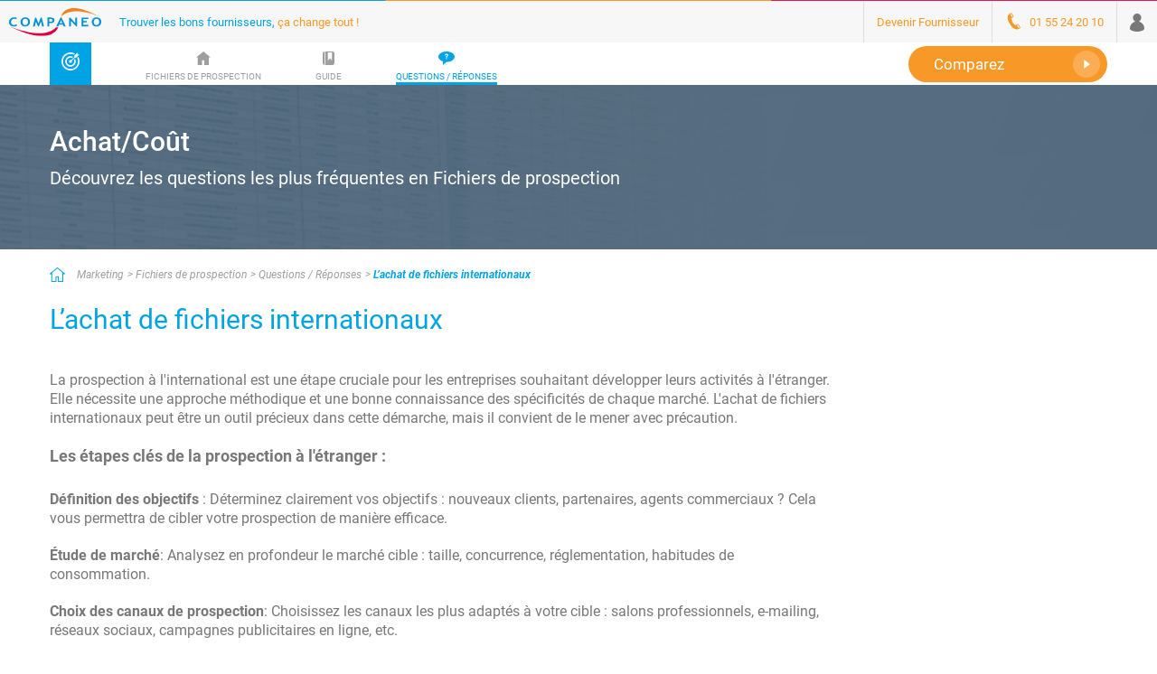

--- FILE ---
content_type: text/html;charset=UTF-8
request_url: https://www.companeo.com/fichiers-de-prospection/FAQ/achat-fichiers-internationaux
body_size: 171754
content:
<!DOCTYPE html>
<html lang="fr-FR">
<head>

<meta charset="utf-8"><script type="text/javascript">(window.NREUM||(NREUM={})).init={privacy:{cookies_enabled:true},ajax:{deny_list:["bam.eu01.nr-data.net"]},feature_flags:["soft_nav"],distributed_tracing:{enabled:true}};(window.NREUM||(NREUM={})).loader_config={agentID:"538612600",accountID:"4428302",trustKey:"4340310",xpid:"UAIFWVVTChAEXFdVDwgOX1U=",licenseKey:"NRJS-68fadfc0a0de6ab45dc",applicationID:"486789991",browserID:"538612600"};;/*! For license information please see nr-loader-spa-1.308.0.min.js.LICENSE.txt */
(()=>{var e,t,r={384:(e,t,r)=>{"use strict";r.d(t,{NT:()=>a,US:()=>u,Zm:()=>o,bQ:()=>d,dV:()=>c,pV:()=>l});var n=r(6154),i=r(1863),s=r(1910);const a={beacon:"bam.nr-data.net",errorBeacon:"bam.nr-data.net"};function o(){return n.gm.NREUM||(n.gm.NREUM={}),void 0===n.gm.newrelic&&(n.gm.newrelic=n.gm.NREUM),n.gm.NREUM}function c(){let e=o();return e.o||(e.o={ST:n.gm.setTimeout,SI:n.gm.setImmediate||n.gm.setInterval,CT:n.gm.clearTimeout,XHR:n.gm.XMLHttpRequest,REQ:n.gm.Request,EV:n.gm.Event,PR:n.gm.Promise,MO:n.gm.MutationObserver,FETCH:n.gm.fetch,WS:n.gm.WebSocket},(0,s.i)(...Object.values(e.o))),e}function d(e,t){let r=o();r.initializedAgents??={},t.initializedAt={ms:(0,i.t)(),date:new Date},r.initializedAgents[e]=t}function u(e,t){o()[e]=t}function l(){return function(){let e=o();const t=e.info||{};e.info={beacon:a.beacon,errorBeacon:a.errorBeacon,...t}}(),function(){let e=o();const t=e.init||{};e.init={...t}}(),c(),function(){let e=o();const t=e.loader_config||{};e.loader_config={...t}}(),o()}},782:(e,t,r)=>{"use strict";r.d(t,{T:()=>n});const n=r(860).K7.pageViewTiming},860:(e,t,r)=>{"use strict";r.d(t,{$J:()=>u,K7:()=>c,P3:()=>d,XX:()=>i,Yy:()=>o,df:()=>s,qY:()=>n,v4:()=>a});const n="events",i="jserrors",s="browser/blobs",a="rum",o="browser/logs",c={ajax:"ajax",genericEvents:"generic_events",jserrors:i,logging:"logging",metrics:"metrics",pageAction:"page_action",pageViewEvent:"page_view_event",pageViewTiming:"page_view_timing",sessionReplay:"session_replay",sessionTrace:"session_trace",softNav:"soft_navigations",spa:"spa"},d={[c.pageViewEvent]:1,[c.pageViewTiming]:2,[c.metrics]:3,[c.jserrors]:4,[c.spa]:5,[c.ajax]:6,[c.sessionTrace]:7,[c.softNav]:8,[c.sessionReplay]:9,[c.logging]:10,[c.genericEvents]:11},u={[c.pageViewEvent]:a,[c.pageViewTiming]:n,[c.ajax]:n,[c.spa]:n,[c.softNav]:n,[c.metrics]:i,[c.jserrors]:i,[c.sessionTrace]:s,[c.sessionReplay]:s,[c.logging]:o,[c.genericEvents]:"ins"}},944:(e,t,r)=>{"use strict";r.d(t,{R:()=>i});var n=r(3241);function i(e,t){"function"==typeof console.debug&&(console.debug("New Relic Warning: https://github.com/newrelic/newrelic-browser-agent/blob/main/docs/warning-codes.md#".concat(e),t),(0,n.W)({agentIdentifier:null,drained:null,type:"data",name:"warn",feature:"warn",data:{code:e,secondary:t}}))}},993:(e,t,r)=>{"use strict";r.d(t,{A$:()=>s,ET:()=>a,TZ:()=>o,p_:()=>i});var n=r(860);const i={ERROR:"ERROR",WARN:"WARN",INFO:"INFO",DEBUG:"DEBUG",TRACE:"TRACE"},s={OFF:0,ERROR:1,WARN:2,INFO:3,DEBUG:4,TRACE:5},a="log",o=n.K7.logging},1541:(e,t,r)=>{"use strict";r.d(t,{U:()=>i,f:()=>n});const n={MFE:"MFE",BA:"BA"};function i(e,t){if(2!==t?.harvestEndpointVersion)return{};const r=t.agentRef.runtime.appMetadata.agents[0].entityGuid;return e?{"source.id":e.id,"source.name":e.name,"source.type":e.type,"parent.id":e.parent?.id||r,"parent.type":e.parent?.type||n.BA}:{"entity.guid":r,appId:t.agentRef.info.applicationID}}},1687:(e,t,r)=>{"use strict";r.d(t,{Ak:()=>d,Ze:()=>h,x3:()=>u});var n=r(3241),i=r(7836),s=r(3606),a=r(860),o=r(2646);const c={};function d(e,t){const r={staged:!1,priority:a.P3[t]||0};l(e),c[e].get(t)||c[e].set(t,r)}function u(e,t){e&&c[e]&&(c[e].get(t)&&c[e].delete(t),p(e,t,!1),c[e].size&&f(e))}function l(e){if(!e)throw new Error("agentIdentifier required");c[e]||(c[e]=new Map)}function h(e="",t="feature",r=!1){if(l(e),!e||!c[e].get(t)||r)return p(e,t);c[e].get(t).staged=!0,f(e)}function f(e){const t=Array.from(c[e]);t.every(([e,t])=>t.staged)&&(t.sort((e,t)=>e[1].priority-t[1].priority),t.forEach(([t])=>{c[e].delete(t),p(e,t)}))}function p(e,t,r=!0){const a=e?i.ee.get(e):i.ee,c=s.i.handlers;if(!a.aborted&&a.backlog&&c){if((0,n.W)({agentIdentifier:e,type:"lifecycle",name:"drain",feature:t}),r){const e=a.backlog[t],r=c[t];if(r){for(let t=0;e&&t<e.length;++t)g(e[t],r);Object.entries(r).forEach(([e,t])=>{Object.values(t||{}).forEach(t=>{t[0]?.on&&t[0]?.context()instanceof o.y&&t[0].on(e,t[1])})})}}a.isolatedBacklog||delete c[t],a.backlog[t]=null,a.emit("drain-"+t,[])}}function g(e,t){var r=e[1];Object.values(t[r]||{}).forEach(t=>{var r=e[0];if(t[0]===r){var n=t[1],i=e[3],s=e[2];n.apply(i,s)}})}},1738:(e,t,r)=>{"use strict";r.d(t,{U:()=>f,Y:()=>h});var n=r(3241),i=r(9908),s=r(1863),a=r(944),o=r(5701),c=r(3969),d=r(8362),u=r(860),l=r(4261);function h(e,t,r,s){const h=s||r;!h||h[e]&&h[e]!==d.d.prototype[e]||(h[e]=function(){(0,i.p)(c.xV,["API/"+e+"/called"],void 0,u.K7.metrics,r.ee),(0,n.W)({agentIdentifier:r.agentIdentifier,drained:!!o.B?.[r.agentIdentifier],type:"data",name:"api",feature:l.Pl+e,data:{}});try{return t.apply(this,arguments)}catch(e){(0,a.R)(23,e)}})}function f(e,t,r,n,a){const o=e.info;null===r?delete o.jsAttributes[t]:o.jsAttributes[t]=r,(a||null===r)&&(0,i.p)(l.Pl+n,[(0,s.t)(),t,r],void 0,"session",e.ee)}},1741:(e,t,r)=>{"use strict";r.d(t,{W:()=>s});var n=r(944),i=r(4261);class s{#e(e,...t){if(this[e]!==s.prototype[e])return this[e](...t);(0,n.R)(35,e)}addPageAction(e,t){return this.#e(i.hG,e,t)}register(e){return this.#e(i.eY,e)}recordCustomEvent(e,t){return this.#e(i.fF,e,t)}setPageViewName(e,t){return this.#e(i.Fw,e,t)}setCustomAttribute(e,t,r){return this.#e(i.cD,e,t,r)}noticeError(e,t){return this.#e(i.o5,e,t)}setUserId(e,t=!1){return this.#e(i.Dl,e,t)}setApplicationVersion(e){return this.#e(i.nb,e)}setErrorHandler(e){return this.#e(i.bt,e)}addRelease(e,t){return this.#e(i.k6,e,t)}log(e,t){return this.#e(i.$9,e,t)}start(){return this.#e(i.d3)}finished(e){return this.#e(i.BL,e)}recordReplay(){return this.#e(i.CH)}pauseReplay(){return this.#e(i.Tb)}addToTrace(e){return this.#e(i.U2,e)}setCurrentRouteName(e){return this.#e(i.PA,e)}interaction(e){return this.#e(i.dT,e)}wrapLogger(e,t,r){return this.#e(i.Wb,e,t,r)}measure(e,t){return this.#e(i.V1,e,t)}consent(e){return this.#e(i.Pv,e)}}},1863:(e,t,r)=>{"use strict";function n(){return Math.floor(performance.now())}r.d(t,{t:()=>n})},1910:(e,t,r)=>{"use strict";r.d(t,{i:()=>s});var n=r(944);const i=new Map;function s(...e){return e.every(e=>{if(i.has(e))return i.get(e);const t="function"==typeof e?e.toString():"",r=t.includes("[native code]"),s=t.includes("nrWrapper");return r||s||(0,n.R)(64,e?.name||t),i.set(e,r),r})}},2555:(e,t,r)=>{"use strict";r.d(t,{D:()=>o,f:()=>a});var n=r(384),i=r(8122);const s={beacon:n.NT.beacon,errorBeacon:n.NT.errorBeacon,licenseKey:void 0,applicationID:void 0,sa:void 0,queueTime:void 0,applicationTime:void 0,ttGuid:void 0,user:void 0,account:void 0,product:void 0,extra:void 0,jsAttributes:{},userAttributes:void 0,atts:void 0,transactionName:void 0,tNamePlain:void 0};function a(e){try{return!!e.licenseKey&&!!e.errorBeacon&&!!e.applicationID}catch(e){return!1}}const o=e=>(0,i.a)(e,s)},2614:(e,t,r)=>{"use strict";r.d(t,{BB:()=>a,H3:()=>n,g:()=>d,iL:()=>c,tS:()=>o,uh:()=>i,wk:()=>s});const n="NRBA",i="SESSION",s=144e5,a=18e5,o={STARTED:"session-started",PAUSE:"session-pause",RESET:"session-reset",RESUME:"session-resume",UPDATE:"session-update"},c={SAME_TAB:"same-tab",CROSS_TAB:"cross-tab"},d={OFF:0,FULL:1,ERROR:2}},2646:(e,t,r)=>{"use strict";r.d(t,{y:()=>n});class n{constructor(e){this.contextId=e}}},2843:(e,t,r)=>{"use strict";r.d(t,{G:()=>s,u:()=>i});var n=r(3878);function i(e,t=!1,r,i){(0,n.DD)("visibilitychange",function(){if(t)return void("hidden"===document.visibilityState&&e());e(document.visibilityState)},r,i)}function s(e,t,r){(0,n.sp)("pagehide",e,t,r)}},3241:(e,t,r)=>{"use strict";r.d(t,{W:()=>s});var n=r(6154);const i="newrelic";function s(e={}){try{n.gm.dispatchEvent(new CustomEvent(i,{detail:e}))}catch(e){}}},3304:(e,t,r)=>{"use strict";r.d(t,{A:()=>s});var n=r(7836);const i=()=>{const e=new WeakSet;return(t,r)=>{if("object"==typeof r&&null!==r){if(e.has(r))return;e.add(r)}return r}};function s(e){try{return JSON.stringify(e,i())??""}catch(e){try{n.ee.emit("internal-error",[e])}catch(e){}return""}}},3333:(e,t,r)=>{"use strict";r.d(t,{$v:()=>u,TZ:()=>n,Xh:()=>c,Zp:()=>i,kd:()=>d,mq:()=>o,nf:()=>a,qN:()=>s});const n=r(860).K7.genericEvents,i=["auxclick","click","copy","keydown","paste","scrollend"],s=["focus","blur"],a=4,o=1e3,c=2e3,d=["PageAction","UserAction","BrowserPerformance"],u={RESOURCES:"experimental.resources",REGISTER:"register"}},3434:(e,t,r)=>{"use strict";r.d(t,{Jt:()=>s,YM:()=>d});var n=r(7836),i=r(5607);const s="nr@original:".concat(i.W),a=50;var o=Object.prototype.hasOwnProperty,c=!1;function d(e,t){return e||(e=n.ee),r.inPlace=function(e,t,n,i,s){n||(n="");const a="-"===n.charAt(0);for(let o=0;o<t.length;o++){const c=t[o],d=e[c];l(d)||(e[c]=r(d,a?c+n:n,i,c,s))}},r.flag=s,r;function r(t,r,n,c,d){return l(t)?t:(r||(r=""),nrWrapper[s]=t,function(e,t,r){if(Object.defineProperty&&Object.keys)try{return Object.keys(e).forEach(function(r){Object.defineProperty(t,r,{get:function(){return e[r]},set:function(t){return e[r]=t,t}})}),t}catch(e){u([e],r)}for(var n in e)o.call(e,n)&&(t[n]=e[n])}(t,nrWrapper,e),nrWrapper);function nrWrapper(){var s,o,l,h;let f;try{o=this,s=[...arguments],l="function"==typeof n?n(s,o):n||{}}catch(t){u([t,"",[s,o,c],l],e)}i(r+"start",[s,o,c],l,d);const p=performance.now();let g;try{return h=t.apply(o,s),g=performance.now(),h}catch(e){throw g=performance.now(),i(r+"err",[s,o,e],l,d),f=e,f}finally{const e=g-p,t={start:p,end:g,duration:e,isLongTask:e>=a,methodName:c,thrownError:f};t.isLongTask&&i("long-task",[t,o],l,d),i(r+"end",[s,o,h],l,d)}}}function i(r,n,i,s){if(!c||t){var a=c;c=!0;try{e.emit(r,n,i,t,s)}catch(t){u([t,r,n,i],e)}c=a}}}function u(e,t){t||(t=n.ee);try{t.emit("internal-error",e)}catch(e){}}function l(e){return!(e&&"function"==typeof e&&e.apply&&!e[s])}},3606:(e,t,r)=>{"use strict";r.d(t,{i:()=>s});var n=r(9908);s.on=a;var i=s.handlers={};function s(e,t,r,s){a(s||n.d,i,e,t,r)}function a(e,t,r,i,s){s||(s="feature"),e||(e=n.d);var a=t[s]=t[s]||{};(a[r]=a[r]||[]).push([e,i])}},3738:(e,t,r)=>{"use strict";r.d(t,{He:()=>i,Kp:()=>o,Lc:()=>d,Rz:()=>u,TZ:()=>n,bD:()=>s,d3:()=>a,jx:()=>l,sl:()=>h,uP:()=>c});const n=r(860).K7.sessionTrace,i="bstResource",s="resource",a="-start",o="-end",c="fn"+a,d="fn"+o,u="pushState",l=1e3,h=3e4},3785:(e,t,r)=>{"use strict";r.d(t,{R:()=>c,b:()=>d});var n=r(9908),i=r(1863),s=r(860),a=r(3969),o=r(993);function c(e,t,r={},c=o.p_.INFO,d=!0,u,l=(0,i.t)()){(0,n.p)(a.xV,["API/logging/".concat(c.toLowerCase(),"/called")],void 0,s.K7.metrics,e),(0,n.p)(o.ET,[l,t,r,c,d,u],void 0,s.K7.logging,e)}function d(e){return"string"==typeof e&&Object.values(o.p_).some(t=>t===e.toUpperCase().trim())}},3878:(e,t,r)=>{"use strict";function n(e,t){return{capture:e,passive:!1,signal:t}}function i(e,t,r=!1,i){window.addEventListener(e,t,n(r,i))}function s(e,t,r=!1,i){document.addEventListener(e,t,n(r,i))}r.d(t,{DD:()=>s,jT:()=>n,sp:()=>i})},3962:(e,t,r)=>{"use strict";r.d(t,{AM:()=>a,O2:()=>l,OV:()=>s,Qu:()=>h,TZ:()=>c,ih:()=>f,pP:()=>o,t1:()=>u,tC:()=>i,wD:()=>d});var n=r(860);const i=["click","keydown","submit"],s="popstate",a="api",o="initialPageLoad",c=n.K7.softNav,d=5e3,u=500,l={INITIAL_PAGE_LOAD:"",ROUTE_CHANGE:1,UNSPECIFIED:2},h={INTERACTION:1,AJAX:2,CUSTOM_END:3,CUSTOM_TRACER:4},f={IP:"in progress",PF:"pending finish",FIN:"finished",CAN:"cancelled"}},3969:(e,t,r)=>{"use strict";r.d(t,{TZ:()=>n,XG:()=>o,rs:()=>i,xV:()=>a,z_:()=>s});const n=r(860).K7.metrics,i="sm",s="cm",a="storeSupportabilityMetrics",o="storeEventMetrics"},4234:(e,t,r)=>{"use strict";r.d(t,{W:()=>s});var n=r(7836),i=r(1687);class s{constructor(e,t){this.agentIdentifier=e,this.ee=n.ee.get(e),this.featureName=t,this.blocked=!1}deregisterDrain(){(0,i.x3)(this.agentIdentifier,this.featureName)}}},4261:(e,t,r)=>{"use strict";r.d(t,{$9:()=>u,BL:()=>c,CH:()=>p,Dl:()=>R,Fw:()=>w,PA:()=>v,Pl:()=>n,Pv:()=>A,Tb:()=>h,U2:()=>a,V1:()=>E,Wb:()=>T,bt:()=>y,cD:()=>b,d3:()=>x,dT:()=>d,eY:()=>g,fF:()=>f,hG:()=>s,hw:()=>i,k6:()=>o,nb:()=>m,o5:()=>l});const n="api-",i=n+"ixn-",s="addPageAction",a="addToTrace",o="addRelease",c="finished",d="interaction",u="log",l="noticeError",h="pauseReplay",f="recordCustomEvent",p="recordReplay",g="register",m="setApplicationVersion",v="setCurrentRouteName",b="setCustomAttribute",y="setErrorHandler",w="setPageViewName",R="setUserId",x="start",T="wrapLogger",E="measure",A="consent"},5205:(e,t,r)=>{"use strict";r.d(t,{j:()=>S});var n=r(384),i=r(1741);var s=r(2555),a=r(3333);const o=e=>{if(!e||"string"!=typeof e)return!1;try{document.createDocumentFragment().querySelector(e)}catch{return!1}return!0};var c=r(2614),d=r(944),u=r(8122);const l="[data-nr-mask]",h=e=>(0,u.a)(e,(()=>{const e={feature_flags:[],experimental:{allow_registered_children:!1,resources:!1},mask_selector:"*",block_selector:"[data-nr-block]",mask_input_options:{color:!1,date:!1,"datetime-local":!1,email:!1,month:!1,number:!1,range:!1,search:!1,tel:!1,text:!1,time:!1,url:!1,week:!1,textarea:!1,select:!1,password:!0}};return{ajax:{deny_list:void 0,block_internal:!0,enabled:!0,autoStart:!0},api:{get allow_registered_children(){return e.feature_flags.includes(a.$v.REGISTER)||e.experimental.allow_registered_children},set allow_registered_children(t){e.experimental.allow_registered_children=t},duplicate_registered_data:!1},browser_consent_mode:{enabled:!1},distributed_tracing:{enabled:void 0,exclude_newrelic_header:void 0,cors_use_newrelic_header:void 0,cors_use_tracecontext_headers:void 0,allowed_origins:void 0},get feature_flags(){return e.feature_flags},set feature_flags(t){e.feature_flags=t},generic_events:{enabled:!0,autoStart:!0},harvest:{interval:30},jserrors:{enabled:!0,autoStart:!0},logging:{enabled:!0,autoStart:!0},metrics:{enabled:!0,autoStart:!0},obfuscate:void 0,page_action:{enabled:!0},page_view_event:{enabled:!0,autoStart:!0},page_view_timing:{enabled:!0,autoStart:!0},performance:{capture_marks:!1,capture_measures:!1,capture_detail:!0,resources:{get enabled(){return e.feature_flags.includes(a.$v.RESOURCES)||e.experimental.resources},set enabled(t){e.experimental.resources=t},asset_types:[],first_party_domains:[],ignore_newrelic:!0}},privacy:{cookies_enabled:!0},proxy:{assets:void 0,beacon:void 0},session:{expiresMs:c.wk,inactiveMs:c.BB},session_replay:{autoStart:!0,enabled:!1,preload:!1,sampling_rate:10,error_sampling_rate:100,collect_fonts:!1,inline_images:!1,fix_stylesheets:!0,mask_all_inputs:!0,get mask_text_selector(){return e.mask_selector},set mask_text_selector(t){o(t)?e.mask_selector="".concat(t,",").concat(l):""===t||null===t?e.mask_selector=l:(0,d.R)(5,t)},get block_class(){return"nr-block"},get ignore_class(){return"nr-ignore"},get mask_text_class(){return"nr-mask"},get block_selector(){return e.block_selector},set block_selector(t){o(t)?e.block_selector+=",".concat(t):""!==t&&(0,d.R)(6,t)},get mask_input_options(){return e.mask_input_options},set mask_input_options(t){t&&"object"==typeof t?e.mask_input_options={...t,password:!0}:(0,d.R)(7,t)}},session_trace:{enabled:!0,autoStart:!0},soft_navigations:{enabled:!0,autoStart:!0},spa:{enabled:!0,autoStart:!0},ssl:void 0,user_actions:{enabled:!0,elementAttributes:["id","className","tagName","type"]}}})());var f=r(6154),p=r(9324);let g=0;const m={buildEnv:p.F3,distMethod:p.Xs,version:p.xv,originTime:f.WN},v={consented:!1},b={appMetadata:{},get consented(){return this.session?.state?.consent||v.consented},set consented(e){v.consented=e},customTransaction:void 0,denyList:void 0,disabled:!1,harvester:void 0,isolatedBacklog:!1,isRecording:!1,loaderType:void 0,maxBytes:3e4,obfuscator:void 0,onerror:void 0,ptid:void 0,releaseIds:{},session:void 0,timeKeeper:void 0,registeredEntities:[],jsAttributesMetadata:{bytes:0},get harvestCount(){return++g}},y=e=>{const t=(0,u.a)(e,b),r=Object.keys(m).reduce((e,t)=>(e[t]={value:m[t],writable:!1,configurable:!0,enumerable:!0},e),{});return Object.defineProperties(t,r)};var w=r(5701);const R=e=>{const t=e.startsWith("http");e+="/",r.p=t?e:"https://"+e};var x=r(7836),T=r(3241);const E={accountID:void 0,trustKey:void 0,agentID:void 0,licenseKey:void 0,applicationID:void 0,xpid:void 0},A=e=>(0,u.a)(e,E),_=new Set;function S(e,t={},r,a){let{init:o,info:c,loader_config:d,runtime:u={},exposed:l=!0}=t;if(!c){const e=(0,n.pV)();o=e.init,c=e.info,d=e.loader_config}e.init=h(o||{}),e.loader_config=A(d||{}),c.jsAttributes??={},f.bv&&(c.jsAttributes.isWorker=!0),e.info=(0,s.D)(c);const p=e.init,g=[c.beacon,c.errorBeacon];_.has(e.agentIdentifier)||(p.proxy.assets&&(R(p.proxy.assets),g.push(p.proxy.assets)),p.proxy.beacon&&g.push(p.proxy.beacon),e.beacons=[...g],function(e){const t=(0,n.pV)();Object.getOwnPropertyNames(i.W.prototype).forEach(r=>{const n=i.W.prototype[r];if("function"!=typeof n||"constructor"===n)return;let s=t[r];e[r]&&!1!==e.exposed&&"micro-agent"!==e.runtime?.loaderType&&(t[r]=(...t)=>{const n=e[r](...t);return s?s(...t):n})})}(e),(0,n.US)("activatedFeatures",w.B)),u.denyList=[...p.ajax.deny_list||[],...p.ajax.block_internal?g:[]],u.ptid=e.agentIdentifier,u.loaderType=r,e.runtime=y(u),_.has(e.agentIdentifier)||(e.ee=x.ee.get(e.agentIdentifier),e.exposed=l,(0,T.W)({agentIdentifier:e.agentIdentifier,drained:!!w.B?.[e.agentIdentifier],type:"lifecycle",name:"initialize",feature:void 0,data:e.config})),_.add(e.agentIdentifier)}},5270:(e,t,r)=>{"use strict";r.d(t,{Aw:()=>a,SR:()=>s,rF:()=>o});var n=r(384),i=r(7767);function s(e){return!!(0,n.dV)().o.MO&&(0,i.V)(e)&&!0===e?.session_trace.enabled}function a(e){return!0===e?.session_replay.preload&&s(e)}function o(e,t){try{if("string"==typeof t?.type){if("password"===t.type.toLowerCase())return"*".repeat(e?.length||0);if(void 0!==t?.dataset?.nrUnmask||t?.classList?.contains("nr-unmask"))return e}}catch(e){}return"string"==typeof e?e.replace(/[\S]/g,"*"):"*".repeat(e?.length||0)}},5289:(e,t,r)=>{"use strict";r.d(t,{GG:()=>a,Qr:()=>c,sB:()=>o});var n=r(3878),i=r(6389);function s(){return"undefined"==typeof document||"complete"===document.readyState}function a(e,t){if(s())return e();const r=(0,i.J)(e),a=setInterval(()=>{s()&&(clearInterval(a),r())},500);(0,n.sp)("load",r,t)}function o(e){if(s())return e();(0,n.DD)("DOMContentLoaded",e)}function c(e){if(s())return e();(0,n.sp)("popstate",e)}},5607:(e,t,r)=>{"use strict";r.d(t,{W:()=>n});const n=(0,r(9566).bz)()},5701:(e,t,r)=>{"use strict";r.d(t,{B:()=>s,t:()=>a});var n=r(3241);const i=new Set,s={};function a(e,t){const r=t.agentIdentifier;s[r]??={},e&&"object"==typeof e&&(i.has(r)||(t.ee.emit("rumresp",[e]),s[r]=e,i.add(r),(0,n.W)({agentIdentifier:r,loaded:!0,drained:!0,type:"lifecycle",name:"load",feature:void 0,data:e})))}},6154:(e,t,r)=>{"use strict";r.d(t,{OF:()=>d,RI:()=>i,WN:()=>h,bv:()=>s,eN:()=>f,gm:()=>a,lR:()=>l,m:()=>c,mw:()=>o,sb:()=>u});var n=r(1863);const i="undefined"!=typeof window&&!!window.document,s="undefined"!=typeof WorkerGlobalScope&&("undefined"!=typeof self&&self instanceof WorkerGlobalScope&&self.navigator instanceof WorkerNavigator||"undefined"!=typeof globalThis&&globalThis instanceof WorkerGlobalScope&&globalThis.navigator instanceof WorkerNavigator),a=i?window:"undefined"!=typeof WorkerGlobalScope&&("undefined"!=typeof self&&self instanceof WorkerGlobalScope&&self||"undefined"!=typeof globalThis&&globalThis instanceof WorkerGlobalScope&&globalThis),o=Boolean("hidden"===a?.document?.visibilityState),c=""+a?.location,d=/iPad|iPhone|iPod/.test(a.navigator?.userAgent),u=d&&"undefined"==typeof SharedWorker,l=(()=>{const e=a.navigator?.userAgent?.match(/Firefox[/\s](\d+\.\d+)/);return Array.isArray(e)&&e.length>=2?+e[1]:0})(),h=Date.now()-(0,n.t)(),f=()=>"undefined"!=typeof PerformanceNavigationTiming&&a?.performance?.getEntriesByType("navigation")?.[0]?.responseStart},6344:(e,t,r)=>{"use strict";r.d(t,{BB:()=>u,Qb:()=>l,TZ:()=>i,Ug:()=>a,Vh:()=>s,_s:()=>o,bc:()=>d,yP:()=>c});var n=r(2614);const i=r(860).K7.sessionReplay,s="errorDuringReplay",a=.12,o={DomContentLoaded:0,Load:1,FullSnapshot:2,IncrementalSnapshot:3,Meta:4,Custom:5},c={[n.g.ERROR]:15e3,[n.g.FULL]:3e5,[n.g.OFF]:0},d={RESET:{message:"Session was reset",sm:"Reset"},IMPORT:{message:"Recorder failed to import",sm:"Import"},TOO_MANY:{message:"429: Too Many Requests",sm:"Too-Many"},TOO_BIG:{message:"Payload was too large",sm:"Too-Big"},CROSS_TAB:{message:"Session Entity was set to OFF on another tab",sm:"Cross-Tab"},ENTITLEMENTS:{message:"Session Replay is not allowed and will not be started",sm:"Entitlement"}},u=5e3,l={API:"api",RESUME:"resume",SWITCH_TO_FULL:"switchToFull",INITIALIZE:"initialize",PRELOAD:"preload"}},6389:(e,t,r)=>{"use strict";function n(e,t=500,r={}){const n=r?.leading||!1;let i;return(...r)=>{n&&void 0===i&&(e.apply(this,r),i=setTimeout(()=>{i=clearTimeout(i)},t)),n||(clearTimeout(i),i=setTimeout(()=>{e.apply(this,r)},t))}}function i(e){let t=!1;return(...r)=>{t||(t=!0,e.apply(this,r))}}r.d(t,{J:()=>i,s:()=>n})},6630:(e,t,r)=>{"use strict";r.d(t,{T:()=>n});const n=r(860).K7.pageViewEvent},6774:(e,t,r)=>{"use strict";r.d(t,{T:()=>n});const n=r(860).K7.jserrors},7295:(e,t,r)=>{"use strict";r.d(t,{Xv:()=>a,gX:()=>i,iW:()=>s});var n=[];function i(e){if(!e||s(e))return!1;if(0===n.length)return!0;if("*"===n[0].hostname)return!1;for(var t=0;t<n.length;t++){var r=n[t];if(r.hostname.test(e.hostname)&&r.pathname.test(e.pathname))return!1}return!0}function s(e){return void 0===e.hostname}function a(e){if(n=[],e&&e.length)for(var t=0;t<e.length;t++){let r=e[t];if(!r)continue;if("*"===r)return void(n=[{hostname:"*"}]);0===r.indexOf("http://")?r=r.substring(7):0===r.indexOf("https://")&&(r=r.substring(8));const i=r.indexOf("/");let s,a;i>0?(s=r.substring(0,i),a=r.substring(i)):(s=r,a="*");let[c]=s.split(":");n.push({hostname:o(c),pathname:o(a,!0)})}}function o(e,t=!1){const r=e.replace(/[.+?^${}()|[\]\\]/g,e=>"\\"+e).replace(/\*/g,".*?");return new RegExp((t?"^":"")+r+"$")}},7485:(e,t,r)=>{"use strict";r.d(t,{D:()=>i});var n=r(6154);function i(e){if(0===(e||"").indexOf("data:"))return{protocol:"data"};try{const t=new URL(e,location.href),r={port:t.port,hostname:t.hostname,pathname:t.pathname,search:t.search,protocol:t.protocol.slice(0,t.protocol.indexOf(":")),sameOrigin:t.protocol===n.gm?.location?.protocol&&t.host===n.gm?.location?.host};return r.port&&""!==r.port||("http:"===t.protocol&&(r.port="80"),"https:"===t.protocol&&(r.port="443")),r.pathname&&""!==r.pathname?r.pathname.startsWith("/")||(r.pathname="/".concat(r.pathname)):r.pathname="/",r}catch(e){return{}}}},7699:(e,t,r)=>{"use strict";r.d(t,{It:()=>s,KC:()=>o,No:()=>i,qh:()=>a});var n=r(860);const i=16e3,s=1e6,a="SESSION_ERROR",o={[n.K7.logging]:!0,[n.K7.genericEvents]:!1,[n.K7.jserrors]:!1,[n.K7.ajax]:!1}},7767:(e,t,r)=>{"use strict";r.d(t,{V:()=>i});var n=r(6154);const i=e=>n.RI&&!0===e?.privacy.cookies_enabled},7836:(e,t,r)=>{"use strict";r.d(t,{P:()=>o,ee:()=>c});var n=r(384),i=r(8990),s=r(2646),a=r(5607);const o="nr@context:".concat(a.W),c=function e(t,r){var n={},a={},u={},l=!1;try{l=16===r.length&&d.initializedAgents?.[r]?.runtime.isolatedBacklog}catch(e){}var h={on:p,addEventListener:p,removeEventListener:function(e,t){var r=n[e];if(!r)return;for(var i=0;i<r.length;i++)r[i]===t&&r.splice(i,1)},emit:function(e,r,n,i,s){!1!==s&&(s=!0);if(c.aborted&&!i)return;t&&s&&t.emit(e,r,n);var o=f(n);g(e).forEach(e=>{e.apply(o,r)});var d=v()[a[e]];d&&d.push([h,e,r,o]);return o},get:m,listeners:g,context:f,buffer:function(e,t){const r=v();if(t=t||"feature",h.aborted)return;Object.entries(e||{}).forEach(([e,n])=>{a[n]=t,t in r||(r[t]=[])})},abort:function(){h._aborted=!0,Object.keys(h.backlog).forEach(e=>{delete h.backlog[e]})},isBuffering:function(e){return!!v()[a[e]]},debugId:r,backlog:l?{}:t&&"object"==typeof t.backlog?t.backlog:{},isolatedBacklog:l};return Object.defineProperty(h,"aborted",{get:()=>{let e=h._aborted||!1;return e||(t&&(e=t.aborted),e)}}),h;function f(e){return e&&e instanceof s.y?e:e?(0,i.I)(e,o,()=>new s.y(o)):new s.y(o)}function p(e,t){n[e]=g(e).concat(t)}function g(e){return n[e]||[]}function m(t){return u[t]=u[t]||e(h,t)}function v(){return h.backlog}}(void 0,"globalEE"),d=(0,n.Zm)();d.ee||(d.ee=c)},8122:(e,t,r)=>{"use strict";r.d(t,{a:()=>i});var n=r(944);function i(e,t){try{if(!e||"object"!=typeof e)return(0,n.R)(3);if(!t||"object"!=typeof t)return(0,n.R)(4);const r=Object.create(Object.getPrototypeOf(t),Object.getOwnPropertyDescriptors(t)),s=0===Object.keys(r).length?e:r;for(let a in s)if(void 0!==e[a])try{if(null===e[a]){r[a]=null;continue}Array.isArray(e[a])&&Array.isArray(t[a])?r[a]=Array.from(new Set([...e[a],...t[a]])):"object"==typeof e[a]&&"object"==typeof t[a]?r[a]=i(e[a],t[a]):r[a]=e[a]}catch(e){r[a]||(0,n.R)(1,e)}return r}catch(e){(0,n.R)(2,e)}}},8139:(e,t,r)=>{"use strict";r.d(t,{u:()=>h});var n=r(7836),i=r(3434),s=r(8990),a=r(6154);const o={},c=a.gm.XMLHttpRequest,d="addEventListener",u="removeEventListener",l="nr@wrapped:".concat(n.P);function h(e){var t=function(e){return(e||n.ee).get("events")}(e);if(o[t.debugId]++)return t;o[t.debugId]=1;var r=(0,i.YM)(t,!0);function h(e){r.inPlace(e,[d,u],"-",p)}function p(e,t){return e[1]}return"getPrototypeOf"in Object&&(a.RI&&f(document,h),c&&f(c.prototype,h),f(a.gm,h)),t.on(d+"-start",function(e,t){var n=e[1];if(null!==n&&("function"==typeof n||"object"==typeof n)&&"newrelic"!==e[0]){var i=(0,s.I)(n,l,function(){var e={object:function(){if("function"!=typeof n.handleEvent)return;return n.handleEvent.apply(n,arguments)},function:n}[typeof n];return e?r(e,"fn-",null,e.name||"anonymous"):n});this.wrapped=e[1]=i}}),t.on(u+"-start",function(e){e[1]=this.wrapped||e[1]}),t}function f(e,t,...r){let n=e;for(;"object"==typeof n&&!Object.prototype.hasOwnProperty.call(n,d);)n=Object.getPrototypeOf(n);n&&t(n,...r)}},8362:(e,t,r)=>{"use strict";r.d(t,{d:()=>s});var n=r(9566),i=r(1741);class s extends i.W{agentIdentifier=(0,n.LA)(16)}},8374:(e,t,r)=>{r.nc=(()=>{try{return document?.currentScript?.nonce}catch(e){}return""})()},8990:(e,t,r)=>{"use strict";r.d(t,{I:()=>i});var n=Object.prototype.hasOwnProperty;function i(e,t,r){if(n.call(e,t))return e[t];var i=r();if(Object.defineProperty&&Object.keys)try{return Object.defineProperty(e,t,{value:i,writable:!0,enumerable:!1}),i}catch(e){}return e[t]=i,i}},9119:(e,t,r)=>{"use strict";r.d(t,{L:()=>s});var n=/([^?#]*)[^#]*(#[^?]*|$).*/,i=/([^?#]*)().*/;function s(e,t){return e?e.replace(t?n:i,"$1$2"):e}},9300:(e,t,r)=>{"use strict";r.d(t,{T:()=>n});const n=r(860).K7.ajax},9324:(e,t,r)=>{"use strict";r.d(t,{AJ:()=>a,F3:()=>i,Xs:()=>s,Yq:()=>o,xv:()=>n});const n="1.308.0",i="PROD",s="CDN",a="@newrelic/rrweb",o="1.0.1"},9566:(e,t,r)=>{"use strict";r.d(t,{LA:()=>o,ZF:()=>c,bz:()=>a,el:()=>d});var n=r(6154);const i="xxxxxxxx-xxxx-4xxx-yxxx-xxxxxxxxxxxx";function s(e,t){return e?15&e[t]:16*Math.random()|0}function a(){const e=n.gm?.crypto||n.gm?.msCrypto;let t,r=0;return e&&e.getRandomValues&&(t=e.getRandomValues(new Uint8Array(30))),i.split("").map(e=>"x"===e?s(t,r++).toString(16):"y"===e?(3&s()|8).toString(16):e).join("")}function o(e){const t=n.gm?.crypto||n.gm?.msCrypto;let r,i=0;t&&t.getRandomValues&&(r=t.getRandomValues(new Uint8Array(e)));const a=[];for(var o=0;o<e;o++)a.push(s(r,i++).toString(16));return a.join("")}function c(){return o(16)}function d(){return o(32)}},9908:(e,t,r)=>{"use strict";r.d(t,{d:()=>n,p:()=>i});var n=r(7836).ee.get("handle");function i(e,t,r,i,s){s?(s.buffer([e],i),s.emit(e,t,r)):(n.buffer([e],i),n.emit(e,t,r))}}},n={};function i(e){var t=n[e];if(void 0!==t)return t.exports;var s=n[e]={exports:{}};return r[e](s,s.exports,i),s.exports}i.m=r,i.d=(e,t)=>{for(var r in t)i.o(t,r)&&!i.o(e,r)&&Object.defineProperty(e,r,{enumerable:!0,get:t[r]})},i.f={},i.e=e=>Promise.all(Object.keys(i.f).reduce((t,r)=>(i.f[r](e,t),t),[])),i.u=e=>({212:"nr-spa-compressor",249:"nr-spa-recorder",478:"nr-spa"}[e]+"-1.308.0.min.js"),i.o=(e,t)=>Object.prototype.hasOwnProperty.call(e,t),e={},t="NRBA-1.308.0.PROD:",i.l=(r,n,s,a)=>{if(e[r])e[r].push(n);else{var o,c;if(void 0!==s)for(var d=document.getElementsByTagName("script"),u=0;u<d.length;u++){var l=d[u];if(l.getAttribute("src")==r||l.getAttribute("data-webpack")==t+s){o=l;break}}if(!o){c=!0;var h={478:"sha512-RSfSVnmHk59T/uIPbdSE0LPeqcEdF4/+XhfJdBuccH5rYMOEZDhFdtnh6X6nJk7hGpzHd9Ujhsy7lZEz/ORYCQ==",249:"sha512-ehJXhmntm85NSqW4MkhfQqmeKFulra3klDyY0OPDUE+sQ3GokHlPh1pmAzuNy//3j4ac6lzIbmXLvGQBMYmrkg==",212:"sha512-B9h4CR46ndKRgMBcK+j67uSR2RCnJfGefU+A7FrgR/k42ovXy5x/MAVFiSvFxuVeEk/pNLgvYGMp1cBSK/G6Fg=="};(o=document.createElement("script")).charset="utf-8",i.nc&&o.setAttribute("nonce",i.nc),o.setAttribute("data-webpack",t+s),o.src=r,0!==o.src.indexOf(window.location.origin+"/")&&(o.crossOrigin="anonymous"),h[a]&&(o.integrity=h[a])}e[r]=[n];var f=(t,n)=>{o.onerror=o.onload=null,clearTimeout(p);var i=e[r];if(delete e[r],o.parentNode&&o.parentNode.removeChild(o),i&&i.forEach(e=>e(n)),t)return t(n)},p=setTimeout(f.bind(null,void 0,{type:"timeout",target:o}),12e4);o.onerror=f.bind(null,o.onerror),o.onload=f.bind(null,o.onload),c&&document.head.appendChild(o)}},i.r=e=>{"undefined"!=typeof Symbol&&Symbol.toStringTag&&Object.defineProperty(e,Symbol.toStringTag,{value:"Module"}),Object.defineProperty(e,"__esModule",{value:!0})},i.p="https://js-agent.newrelic.com/",(()=>{var e={38:0,788:0};i.f.j=(t,r)=>{var n=i.o(e,t)?e[t]:void 0;if(0!==n)if(n)r.push(n[2]);else{var s=new Promise((r,i)=>n=e[t]=[r,i]);r.push(n[2]=s);var a=i.p+i.u(t),o=new Error;i.l(a,r=>{if(i.o(e,t)&&(0!==(n=e[t])&&(e[t]=void 0),n)){var s=r&&("load"===r.type?"missing":r.type),a=r&&r.target&&r.target.src;o.message="Loading chunk "+t+" failed: ("+s+": "+a+")",o.name="ChunkLoadError",o.type=s,o.request=a,n[1](o)}},"chunk-"+t,t)}};var t=(t,r)=>{var n,s,[a,o,c]=r,d=0;if(a.some(t=>0!==e[t])){for(n in o)i.o(o,n)&&(i.m[n]=o[n]);if(c)c(i)}for(t&&t(r);d<a.length;d++)s=a[d],i.o(e,s)&&e[s]&&e[s][0](),e[s]=0},r=self["webpackChunk:NRBA-1.308.0.PROD"]=self["webpackChunk:NRBA-1.308.0.PROD"]||[];r.forEach(t.bind(null,0)),r.push=t.bind(null,r.push.bind(r))})(),(()=>{"use strict";i(8374);var e=i(8362),t=i(860);const r=Object.values(t.K7);var n=i(5205);var s=i(9908),a=i(1863),o=i(4261),c=i(1738);var d=i(1687),u=i(4234),l=i(5289),h=i(6154),f=i(944),p=i(5270),g=i(7767),m=i(6389),v=i(7699);class b extends u.W{constructor(e,t){super(e.agentIdentifier,t),this.agentRef=e,this.abortHandler=void 0,this.featAggregate=void 0,this.loadedSuccessfully=void 0,this.onAggregateImported=new Promise(e=>{this.loadedSuccessfully=e}),this.deferred=Promise.resolve(),!1===e.init[this.featureName].autoStart?this.deferred=new Promise((t,r)=>{this.ee.on("manual-start-all",(0,m.J)(()=>{(0,d.Ak)(e.agentIdentifier,this.featureName),t()}))}):(0,d.Ak)(e.agentIdentifier,t)}importAggregator(e,t,r={}){if(this.featAggregate)return;const n=async()=>{let n;await this.deferred;try{if((0,g.V)(e.init)){const{setupAgentSession:t}=await i.e(478).then(i.bind(i,8766));n=t(e)}}catch(e){(0,f.R)(20,e),this.ee.emit("internal-error",[e]),(0,s.p)(v.qh,[e],void 0,this.featureName,this.ee)}try{if(!this.#t(this.featureName,n,e.init))return(0,d.Ze)(this.agentIdentifier,this.featureName),void this.loadedSuccessfully(!1);const{Aggregate:i}=await t();this.featAggregate=new i(e,r),e.runtime.harvester.initializedAggregates.push(this.featAggregate),this.loadedSuccessfully(!0)}catch(e){(0,f.R)(34,e),this.abortHandler?.(),(0,d.Ze)(this.agentIdentifier,this.featureName,!0),this.loadedSuccessfully(!1),this.ee&&this.ee.abort()}};h.RI?(0,l.GG)(()=>n(),!0):n()}#t(e,r,n){if(this.blocked)return!1;switch(e){case t.K7.sessionReplay:return(0,p.SR)(n)&&!!r;case t.K7.sessionTrace:return!!r;default:return!0}}}var y=i(6630),w=i(2614),R=i(3241);class x extends b{static featureName=y.T;constructor(e){var t;super(e,y.T),this.setupInspectionEvents(e.agentIdentifier),t=e,(0,c.Y)(o.Fw,function(e,r){"string"==typeof e&&("/"!==e.charAt(0)&&(e="/"+e),t.runtime.customTransaction=(r||"http://custom.transaction")+e,(0,s.p)(o.Pl+o.Fw,[(0,a.t)()],void 0,void 0,t.ee))},t),this.importAggregator(e,()=>i.e(478).then(i.bind(i,2467)))}setupInspectionEvents(e){const t=(t,r)=>{t&&(0,R.W)({agentIdentifier:e,timeStamp:t.timeStamp,loaded:"complete"===t.target.readyState,type:"window",name:r,data:t.target.location+""})};(0,l.sB)(e=>{t(e,"DOMContentLoaded")}),(0,l.GG)(e=>{t(e,"load")}),(0,l.Qr)(e=>{t(e,"navigate")}),this.ee.on(w.tS.UPDATE,(t,r)=>{(0,R.W)({agentIdentifier:e,type:"lifecycle",name:"session",data:r})})}}var T=i(384);class E extends e.d{constructor(e){var t;(super(),h.gm)?(this.features={},(0,T.bQ)(this.agentIdentifier,this),this.desiredFeatures=new Set(e.features||[]),this.desiredFeatures.add(x),(0,n.j)(this,e,e.loaderType||"agent"),t=this,(0,c.Y)(o.cD,function(e,r,n=!1){if("string"==typeof e){if(["string","number","boolean"].includes(typeof r)||null===r)return(0,c.U)(t,e,r,o.cD,n);(0,f.R)(40,typeof r)}else(0,f.R)(39,typeof e)},t),function(e){(0,c.Y)(o.Dl,function(t,r=!1){if("string"!=typeof t&&null!==t)return void(0,f.R)(41,typeof t);const n=e.info.jsAttributes["enduser.id"];r&&null!=n&&n!==t?(0,s.p)(o.Pl+"setUserIdAndResetSession",[t],void 0,"session",e.ee):(0,c.U)(e,"enduser.id",t,o.Dl,!0)},e)}(this),function(e){(0,c.Y)(o.nb,function(t){if("string"==typeof t||null===t)return(0,c.U)(e,"application.version",t,o.nb,!1);(0,f.R)(42,typeof t)},e)}(this),function(e){(0,c.Y)(o.d3,function(){e.ee.emit("manual-start-all")},e)}(this),function(e){(0,c.Y)(o.Pv,function(t=!0){if("boolean"==typeof t){if((0,s.p)(o.Pl+o.Pv,[t],void 0,"session",e.ee),e.runtime.consented=t,t){const t=e.features.page_view_event;t.onAggregateImported.then(e=>{const r=t.featAggregate;e&&!r.sentRum&&r.sendRum()})}}else(0,f.R)(65,typeof t)},e)}(this),this.run()):(0,f.R)(21)}get config(){return{info:this.info,init:this.init,loader_config:this.loader_config,runtime:this.runtime}}get api(){return this}run(){try{const e=function(e){const t={};return r.forEach(r=>{t[r]=!!e[r]?.enabled}),t}(this.init),n=[...this.desiredFeatures];n.sort((e,r)=>t.P3[e.featureName]-t.P3[r.featureName]),n.forEach(r=>{if(!e[r.featureName]&&r.featureName!==t.K7.pageViewEvent)return;if(r.featureName===t.K7.spa)return void(0,f.R)(67);const n=function(e){switch(e){case t.K7.ajax:return[t.K7.jserrors];case t.K7.sessionTrace:return[t.K7.ajax,t.K7.pageViewEvent];case t.K7.sessionReplay:return[t.K7.sessionTrace];case t.K7.pageViewTiming:return[t.K7.pageViewEvent];default:return[]}}(r.featureName).filter(e=>!(e in this.features));n.length>0&&(0,f.R)(36,{targetFeature:r.featureName,missingDependencies:n}),this.features[r.featureName]=new r(this)})}catch(e){(0,f.R)(22,e);for(const e in this.features)this.features[e].abortHandler?.();const t=(0,T.Zm)();delete t.initializedAgents[this.agentIdentifier]?.features,delete this.sharedAggregator;return t.ee.get(this.agentIdentifier).abort(),!1}}}var A=i(2843),_=i(782);class S extends b{static featureName=_.T;constructor(e){super(e,_.T),h.RI&&((0,A.u)(()=>(0,s.p)("docHidden",[(0,a.t)()],void 0,_.T,this.ee),!0),(0,A.G)(()=>(0,s.p)("winPagehide",[(0,a.t)()],void 0,_.T,this.ee)),this.importAggregator(e,()=>i.e(478).then(i.bind(i,9917))))}}var O=i(3969);class I extends b{static featureName=O.TZ;constructor(e){super(e,O.TZ),h.RI&&document.addEventListener("securitypolicyviolation",e=>{(0,s.p)(O.xV,["Generic/CSPViolation/Detected"],void 0,this.featureName,this.ee)}),this.importAggregator(e,()=>i.e(478).then(i.bind(i,6555)))}}var N=i(6774),P=i(3878),k=i(3304);class D{constructor(e,t,r,n,i){this.name="UncaughtError",this.message="string"==typeof e?e:(0,k.A)(e),this.sourceURL=t,this.line=r,this.column=n,this.__newrelic=i}}function C(e){return M(e)?e:new D(void 0!==e?.message?e.message:e,e?.filename||e?.sourceURL,e?.lineno||e?.line,e?.colno||e?.col,e?.__newrelic,e?.cause)}function j(e){const t="Unhandled Promise Rejection: ";if(!e?.reason)return;if(M(e.reason)){try{e.reason.message.startsWith(t)||(e.reason.message=t+e.reason.message)}catch(e){}return C(e.reason)}const r=C(e.reason);return(r.message||"").startsWith(t)||(r.message=t+r.message),r}function L(e){if(e.error instanceof SyntaxError&&!/:\d+$/.test(e.error.stack?.trim())){const t=new D(e.message,e.filename,e.lineno,e.colno,e.error.__newrelic,e.cause);return t.name=SyntaxError.name,t}return M(e.error)?e.error:C(e)}function M(e){return e instanceof Error&&!!e.stack}function H(e,r,n,i,o=(0,a.t)()){"string"==typeof e&&(e=new Error(e)),(0,s.p)("err",[e,o,!1,r,n.runtime.isRecording,void 0,i],void 0,t.K7.jserrors,n.ee),(0,s.p)("uaErr",[],void 0,t.K7.genericEvents,n.ee)}var B=i(1541),K=i(993),W=i(3785);function U(e,{customAttributes:t={},level:r=K.p_.INFO}={},n,i,s=(0,a.t)()){(0,W.R)(n.ee,e,t,r,!1,i,s)}function F(e,r,n,i,c=(0,a.t)()){(0,s.p)(o.Pl+o.hG,[c,e,r,i],void 0,t.K7.genericEvents,n.ee)}function V(e,r,n,i,c=(0,a.t)()){const{start:d,end:u,customAttributes:l}=r||{},h={customAttributes:l||{}};if("object"!=typeof h.customAttributes||"string"!=typeof e||0===e.length)return void(0,f.R)(57);const p=(e,t)=>null==e?t:"number"==typeof e?e:e instanceof PerformanceMark?e.startTime:Number.NaN;if(h.start=p(d,0),h.end=p(u,c),Number.isNaN(h.start)||Number.isNaN(h.end))(0,f.R)(57);else{if(h.duration=h.end-h.start,!(h.duration<0))return(0,s.p)(o.Pl+o.V1,[h,e,i],void 0,t.K7.genericEvents,n.ee),h;(0,f.R)(58)}}function G(e,r={},n,i,c=(0,a.t)()){(0,s.p)(o.Pl+o.fF,[c,e,r,i],void 0,t.K7.genericEvents,n.ee)}function z(e){(0,c.Y)(o.eY,function(t){return Y(e,t)},e)}function Y(e,r,n){(0,f.R)(54,"newrelic.register"),r||={},r.type=B.f.MFE,r.licenseKey||=e.info.licenseKey,r.blocked=!1,r.parent=n||{},Array.isArray(r.tags)||(r.tags=[]);const i={};r.tags.forEach(e=>{"name"!==e&&"id"!==e&&(i["source.".concat(e)]=!0)}),r.isolated??=!0;let o=()=>{};const c=e.runtime.registeredEntities;if(!r.isolated){const e=c.find(({metadata:{target:{id:e}}})=>e===r.id&&!r.isolated);if(e)return e}const d=e=>{r.blocked=!0,o=e};function u(e){return"string"==typeof e&&!!e.trim()&&e.trim().length<501||"number"==typeof e}e.init.api.allow_registered_children||d((0,m.J)(()=>(0,f.R)(55))),u(r.id)&&u(r.name)||d((0,m.J)(()=>(0,f.R)(48,r)));const l={addPageAction:(t,n={})=>g(F,[t,{...i,...n},e],r),deregister:()=>{d((0,m.J)(()=>(0,f.R)(68)))},log:(t,n={})=>g(U,[t,{...n,customAttributes:{...i,...n.customAttributes||{}}},e],r),measure:(t,n={})=>g(V,[t,{...n,customAttributes:{...i,...n.customAttributes||{}}},e],r),noticeError:(t,n={})=>g(H,[t,{...i,...n},e],r),register:(t={})=>g(Y,[e,t],l.metadata.target),recordCustomEvent:(t,n={})=>g(G,[t,{...i,...n},e],r),setApplicationVersion:e=>p("application.version",e),setCustomAttribute:(e,t)=>p(e,t),setUserId:e=>p("enduser.id",e),metadata:{customAttributes:i,target:r}},h=()=>(r.blocked&&o(),r.blocked);h()||c.push(l);const p=(e,t)=>{h()||(i[e]=t)},g=(r,n,i)=>{if(h())return;const o=(0,a.t)();(0,s.p)(O.xV,["API/register/".concat(r.name,"/called")],void 0,t.K7.metrics,e.ee);try{if(e.init.api.duplicate_registered_data&&"register"!==r.name){let e=n;if(n[1]instanceof Object){const t={"child.id":i.id,"child.type":i.type};e="customAttributes"in n[1]?[n[0],{...n[1],customAttributes:{...n[1].customAttributes,...t}},...n.slice(2)]:[n[0],{...n[1],...t},...n.slice(2)]}r(...e,void 0,o)}return r(...n,i,o)}catch(e){(0,f.R)(50,e)}};return l}class Z extends b{static featureName=N.T;constructor(e){var t;super(e,N.T),t=e,(0,c.Y)(o.o5,(e,r)=>H(e,r,t),t),function(e){(0,c.Y)(o.bt,function(t){e.runtime.onerror=t},e)}(e),function(e){let t=0;(0,c.Y)(o.k6,function(e,r){++t>10||(this.runtime.releaseIds[e.slice(-200)]=(""+r).slice(-200))},e)}(e),z(e);try{this.removeOnAbort=new AbortController}catch(e){}this.ee.on("internal-error",(t,r)=>{this.abortHandler&&(0,s.p)("ierr",[C(t),(0,a.t)(),!0,{},e.runtime.isRecording,r],void 0,this.featureName,this.ee)}),h.gm.addEventListener("unhandledrejection",t=>{this.abortHandler&&(0,s.p)("err",[j(t),(0,a.t)(),!1,{unhandledPromiseRejection:1},e.runtime.isRecording],void 0,this.featureName,this.ee)},(0,P.jT)(!1,this.removeOnAbort?.signal)),h.gm.addEventListener("error",t=>{this.abortHandler&&(0,s.p)("err",[L(t),(0,a.t)(),!1,{},e.runtime.isRecording],void 0,this.featureName,this.ee)},(0,P.jT)(!1,this.removeOnAbort?.signal)),this.abortHandler=this.#r,this.importAggregator(e,()=>i.e(478).then(i.bind(i,2176)))}#r(){this.removeOnAbort?.abort(),this.abortHandler=void 0}}var q=i(8990);let X=1;function J(e){const t=typeof e;return!e||"object"!==t&&"function"!==t?-1:e===h.gm?0:(0,q.I)(e,"nr@id",function(){return X++})}function Q(e){if("string"==typeof e&&e.length)return e.length;if("object"==typeof e){if("undefined"!=typeof ArrayBuffer&&e instanceof ArrayBuffer&&e.byteLength)return e.byteLength;if("undefined"!=typeof Blob&&e instanceof Blob&&e.size)return e.size;if(!("undefined"!=typeof FormData&&e instanceof FormData))try{return(0,k.A)(e).length}catch(e){return}}}var ee=i(8139),te=i(7836),re=i(3434);const ne={},ie=["open","send"];function se(e){var t=e||te.ee;const r=function(e){return(e||te.ee).get("xhr")}(t);if(void 0===h.gm.XMLHttpRequest)return r;if(ne[r.debugId]++)return r;ne[r.debugId]=1,(0,ee.u)(t);var n=(0,re.YM)(r),i=h.gm.XMLHttpRequest,s=h.gm.MutationObserver,a=h.gm.Promise,o=h.gm.setInterval,c="readystatechange",d=["onload","onerror","onabort","onloadstart","onloadend","onprogress","ontimeout"],u=[],l=h.gm.XMLHttpRequest=function(e){const t=new i(e),s=r.context(t);try{r.emit("new-xhr",[t],s),t.addEventListener(c,(a=s,function(){var e=this;e.readyState>3&&!a.resolved&&(a.resolved=!0,r.emit("xhr-resolved",[],e)),n.inPlace(e,d,"fn-",y)}),(0,P.jT)(!1))}catch(e){(0,f.R)(15,e);try{r.emit("internal-error",[e])}catch(e){}}var a;return t};function p(e,t){n.inPlace(t,["onreadystatechange"],"fn-",y)}if(function(e,t){for(var r in e)t[r]=e[r]}(i,l),l.prototype=i.prototype,n.inPlace(l.prototype,ie,"-xhr-",y),r.on("send-xhr-start",function(e,t){p(e,t),function(e){u.push(e),s&&(g?g.then(b):o?o(b):(m=-m,v.data=m))}(t)}),r.on("open-xhr-start",p),s){var g=a&&a.resolve();if(!o&&!a){var m=1,v=document.createTextNode(m);new s(b).observe(v,{characterData:!0})}}else t.on("fn-end",function(e){e[0]&&e[0].type===c||b()});function b(){for(var e=0;e<u.length;e++)p(0,u[e]);u.length&&(u=[])}function y(e,t){return t}return r}var ae="fetch-",oe=ae+"body-",ce=["arrayBuffer","blob","json","text","formData"],de=h.gm.Request,ue=h.gm.Response,le="prototype";const he={};function fe(e){const t=function(e){return(e||te.ee).get("fetch")}(e);if(!(de&&ue&&h.gm.fetch))return t;if(he[t.debugId]++)return t;function r(e,r,n){var i=e[r];"function"==typeof i&&(e[r]=function(){var e,r=[...arguments],s={};t.emit(n+"before-start",[r],s),s[te.P]&&s[te.P].dt&&(e=s[te.P].dt);var a=i.apply(this,r);return t.emit(n+"start",[r,e],a),a.then(function(e){return t.emit(n+"end",[null,e],a),e},function(e){throw t.emit(n+"end",[e],a),e})})}return he[t.debugId]=1,ce.forEach(e=>{r(de[le],e,oe),r(ue[le],e,oe)}),r(h.gm,"fetch",ae),t.on(ae+"end",function(e,r){var n=this;if(r){var i=r.headers.get("content-length");null!==i&&(n.rxSize=i),t.emit(ae+"done",[null,r],n)}else t.emit(ae+"done",[e],n)}),t}var pe=i(7485),ge=i(9566);class me{constructor(e){this.agentRef=e}generateTracePayload(e){const t=this.agentRef.loader_config;if(!this.shouldGenerateTrace(e)||!t)return null;var r=(t.accountID||"").toString()||null,n=(t.agentID||"").toString()||null,i=(t.trustKey||"").toString()||null;if(!r||!n)return null;var s=(0,ge.ZF)(),a=(0,ge.el)(),o=Date.now(),c={spanId:s,traceId:a,timestamp:o};return(e.sameOrigin||this.isAllowedOrigin(e)&&this.useTraceContextHeadersForCors())&&(c.traceContextParentHeader=this.generateTraceContextParentHeader(s,a),c.traceContextStateHeader=this.generateTraceContextStateHeader(s,o,r,n,i)),(e.sameOrigin&&!this.excludeNewrelicHeader()||!e.sameOrigin&&this.isAllowedOrigin(e)&&this.useNewrelicHeaderForCors())&&(c.newrelicHeader=this.generateTraceHeader(s,a,o,r,n,i)),c}generateTraceContextParentHeader(e,t){return"00-"+t+"-"+e+"-01"}generateTraceContextStateHeader(e,t,r,n,i){return i+"@nr=0-1-"+r+"-"+n+"-"+e+"----"+t}generateTraceHeader(e,t,r,n,i,s){if(!("function"==typeof h.gm?.btoa))return null;var a={v:[0,1],d:{ty:"Browser",ac:n,ap:i,id:e,tr:t,ti:r}};return s&&n!==s&&(a.d.tk=s),btoa((0,k.A)(a))}shouldGenerateTrace(e){return this.agentRef.init?.distributed_tracing?.enabled&&this.isAllowedOrigin(e)}isAllowedOrigin(e){var t=!1;const r=this.agentRef.init?.distributed_tracing;if(e.sameOrigin)t=!0;else if(r?.allowed_origins instanceof Array)for(var n=0;n<r.allowed_origins.length;n++){var i=(0,pe.D)(r.allowed_origins[n]);if(e.hostname===i.hostname&&e.protocol===i.protocol&&e.port===i.port){t=!0;break}}return t}excludeNewrelicHeader(){var e=this.agentRef.init?.distributed_tracing;return!!e&&!!e.exclude_newrelic_header}useNewrelicHeaderForCors(){var e=this.agentRef.init?.distributed_tracing;return!!e&&!1!==e.cors_use_newrelic_header}useTraceContextHeadersForCors(){var e=this.agentRef.init?.distributed_tracing;return!!e&&!!e.cors_use_tracecontext_headers}}var ve=i(9300),be=i(7295);function ye(e){return"string"==typeof e?e:e instanceof(0,T.dV)().o.REQ?e.url:h.gm?.URL&&e instanceof URL?e.href:void 0}var we=["load","error","abort","timeout"],Re=we.length,xe=(0,T.dV)().o.REQ,Te=(0,T.dV)().o.XHR;const Ee="X-NewRelic-App-Data";class Ae extends b{static featureName=ve.T;constructor(e){super(e,ve.T),this.dt=new me(e),this.handler=(e,t,r,n)=>(0,s.p)(e,t,r,n,this.ee);try{const e={xmlhttprequest:"xhr",fetch:"fetch",beacon:"beacon"};h.gm?.performance?.getEntriesByType("resource").forEach(r=>{if(r.initiatorType in e&&0!==r.responseStatus){const n={status:r.responseStatus},i={rxSize:r.transferSize,duration:Math.floor(r.duration),cbTime:0};_e(n,r.name),this.handler("xhr",[n,i,r.startTime,r.responseEnd,e[r.initiatorType]],void 0,t.K7.ajax)}})}catch(e){}fe(this.ee),se(this.ee),function(e,r,n,i){function o(e){var t=this;t.totalCbs=0,t.called=0,t.cbTime=0,t.end=T,t.ended=!1,t.xhrGuids={},t.lastSize=null,t.loadCaptureCalled=!1,t.params=this.params||{},t.metrics=this.metrics||{},t.latestLongtaskEnd=0,e.addEventListener("load",function(r){E(t,e)},(0,P.jT)(!1)),h.lR||e.addEventListener("progress",function(e){t.lastSize=e.loaded},(0,P.jT)(!1))}function c(e){this.params={method:e[0]},_e(this,e[1]),this.metrics={}}function d(t,r){e.loader_config.xpid&&this.sameOrigin&&r.setRequestHeader("X-NewRelic-ID",e.loader_config.xpid);var n=i.generateTracePayload(this.parsedOrigin);if(n){var s=!1;n.newrelicHeader&&(r.setRequestHeader("newrelic",n.newrelicHeader),s=!0),n.traceContextParentHeader&&(r.setRequestHeader("traceparent",n.traceContextParentHeader),n.traceContextStateHeader&&r.setRequestHeader("tracestate",n.traceContextStateHeader),s=!0),s&&(this.dt=n)}}function u(e,t){var n=this.metrics,i=e[0],s=this;if(n&&i){var o=Q(i);o&&(n.txSize=o)}this.startTime=(0,a.t)(),this.body=i,this.listener=function(e){try{"abort"!==e.type||s.loadCaptureCalled||(s.params.aborted=!0),("load"!==e.type||s.called===s.totalCbs&&(s.onloadCalled||"function"!=typeof t.onload)&&"function"==typeof s.end)&&s.end(t)}catch(e){try{r.emit("internal-error",[e])}catch(e){}}};for(var c=0;c<Re;c++)t.addEventListener(we[c],this.listener,(0,P.jT)(!1))}function l(e,t,r){this.cbTime+=e,t?this.onloadCalled=!0:this.called+=1,this.called!==this.totalCbs||!this.onloadCalled&&"function"==typeof r.onload||"function"!=typeof this.end||this.end(r)}function f(e,t){var r=""+J(e)+!!t;this.xhrGuids&&!this.xhrGuids[r]&&(this.xhrGuids[r]=!0,this.totalCbs+=1)}function p(e,t){var r=""+J(e)+!!t;this.xhrGuids&&this.xhrGuids[r]&&(delete this.xhrGuids[r],this.totalCbs-=1)}function g(){this.endTime=(0,a.t)()}function m(e,t){t instanceof Te&&"load"===e[0]&&r.emit("xhr-load-added",[e[1],e[2]],t)}function v(e,t){t instanceof Te&&"load"===e[0]&&r.emit("xhr-load-removed",[e[1],e[2]],t)}function b(e,t,r){t instanceof Te&&("onload"===r&&(this.onload=!0),("load"===(e[0]&&e[0].type)||this.onload)&&(this.xhrCbStart=(0,a.t)()))}function y(e,t){this.xhrCbStart&&r.emit("xhr-cb-time",[(0,a.t)()-this.xhrCbStart,this.onload,t],t)}function w(e){var t,r=e[1]||{};if("string"==typeof e[0]?0===(t=e[0]).length&&h.RI&&(t=""+h.gm.location.href):e[0]&&e[0].url?t=e[0].url:h.gm?.URL&&e[0]&&e[0]instanceof URL?t=e[0].href:"function"==typeof e[0].toString&&(t=e[0].toString()),"string"==typeof t&&0!==t.length){t&&(this.parsedOrigin=(0,pe.D)(t),this.sameOrigin=this.parsedOrigin.sameOrigin);var n=i.generateTracePayload(this.parsedOrigin);if(n&&(n.newrelicHeader||n.traceContextParentHeader))if(e[0]&&e[0].headers)o(e[0].headers,n)&&(this.dt=n);else{var s={};for(var a in r)s[a]=r[a];s.headers=new Headers(r.headers||{}),o(s.headers,n)&&(this.dt=n),e.length>1?e[1]=s:e.push(s)}}function o(e,t){var r=!1;return t.newrelicHeader&&(e.set("newrelic",t.newrelicHeader),r=!0),t.traceContextParentHeader&&(e.set("traceparent",t.traceContextParentHeader),t.traceContextStateHeader&&e.set("tracestate",t.traceContextStateHeader),r=!0),r}}function R(e,t){this.params={},this.metrics={},this.startTime=(0,a.t)(),this.dt=t,e.length>=1&&(this.target=e[0]),e.length>=2&&(this.opts=e[1]);var r=this.opts||{},n=this.target;_e(this,ye(n));var i=(""+(n&&n instanceof xe&&n.method||r.method||"GET")).toUpperCase();this.params.method=i,this.body=r.body,this.txSize=Q(r.body)||0}function x(e,r){if(this.endTime=(0,a.t)(),this.params||(this.params={}),(0,be.iW)(this.params))return;let i;this.params.status=r?r.status:0,"string"==typeof this.rxSize&&this.rxSize.length>0&&(i=+this.rxSize);const s={txSize:this.txSize,rxSize:i,duration:(0,a.t)()-this.startTime};n("xhr",[this.params,s,this.startTime,this.endTime,"fetch"],this,t.K7.ajax)}function T(e){const r=this.params,i=this.metrics;if(!this.ended){this.ended=!0;for(let t=0;t<Re;t++)e.removeEventListener(we[t],this.listener,!1);r.aborted||(0,be.iW)(r)||(i.duration=(0,a.t)()-this.startTime,this.loadCaptureCalled||4!==e.readyState?null==r.status&&(r.status=0):E(this,e),i.cbTime=this.cbTime,n("xhr",[r,i,this.startTime,this.endTime,"xhr"],this,t.K7.ajax))}}function E(e,n){e.params.status=n.status;var i=function(e,t){var r=e.responseType;return"json"===r&&null!==t?t:"arraybuffer"===r||"blob"===r||"json"===r?Q(e.response):"text"===r||""===r||void 0===r?Q(e.responseText):void 0}(n,e.lastSize);if(i&&(e.metrics.rxSize=i),e.sameOrigin&&n.getAllResponseHeaders().indexOf(Ee)>=0){var a=n.getResponseHeader(Ee);a&&((0,s.p)(O.rs,["Ajax/CrossApplicationTracing/Header/Seen"],void 0,t.K7.metrics,r),e.params.cat=a.split(", ").pop())}e.loadCaptureCalled=!0}r.on("new-xhr",o),r.on("open-xhr-start",c),r.on("open-xhr-end",d),r.on("send-xhr-start",u),r.on("xhr-cb-time",l),r.on("xhr-load-added",f),r.on("xhr-load-removed",p),r.on("xhr-resolved",g),r.on("addEventListener-end",m),r.on("removeEventListener-end",v),r.on("fn-end",y),r.on("fetch-before-start",w),r.on("fetch-start",R),r.on("fn-start",b),r.on("fetch-done",x)}(e,this.ee,this.handler,this.dt),this.importAggregator(e,()=>i.e(478).then(i.bind(i,3845)))}}function _e(e,t){var r=(0,pe.D)(t),n=e.params||e;n.hostname=r.hostname,n.port=r.port,n.protocol=r.protocol,n.host=r.hostname+":"+r.port,n.pathname=r.pathname,e.parsedOrigin=r,e.sameOrigin=r.sameOrigin}const Se={},Oe=["pushState","replaceState"];function Ie(e){const t=function(e){return(e||te.ee).get("history")}(e);return!h.RI||Se[t.debugId]++||(Se[t.debugId]=1,(0,re.YM)(t).inPlace(window.history,Oe,"-")),t}var Ne=i(3738);function Pe(e){(0,c.Y)(o.BL,function(r=Date.now()){const n=r-h.WN;n<0&&(0,f.R)(62,r),(0,s.p)(O.XG,[o.BL,{time:n}],void 0,t.K7.metrics,e.ee),e.addToTrace({name:o.BL,start:r,origin:"nr"}),(0,s.p)(o.Pl+o.hG,[n,o.BL],void 0,t.K7.genericEvents,e.ee)},e)}const{He:ke,bD:De,d3:Ce,Kp:je,TZ:Le,Lc:Me,uP:He,Rz:Be}=Ne;class Ke extends b{static featureName=Le;constructor(e){var r;super(e,Le),r=e,(0,c.Y)(o.U2,function(e){if(!(e&&"object"==typeof e&&e.name&&e.start))return;const n={n:e.name,s:e.start-h.WN,e:(e.end||e.start)-h.WN,o:e.origin||"",t:"api"};n.s<0||n.e<0||n.e<n.s?(0,f.R)(61,{start:n.s,end:n.e}):(0,s.p)("bstApi",[n],void 0,t.K7.sessionTrace,r.ee)},r),Pe(e);if(!(0,g.V)(e.init))return void this.deregisterDrain();const n=this.ee;let d;Ie(n),this.eventsEE=(0,ee.u)(n),this.eventsEE.on(He,function(e,t){this.bstStart=(0,a.t)()}),this.eventsEE.on(Me,function(e,r){(0,s.p)("bst",[e[0],r,this.bstStart,(0,a.t)()],void 0,t.K7.sessionTrace,n)}),n.on(Be+Ce,function(e){this.time=(0,a.t)(),this.startPath=location.pathname+location.hash}),n.on(Be+je,function(e){(0,s.p)("bstHist",[location.pathname+location.hash,this.startPath,this.time],void 0,t.K7.sessionTrace,n)});try{d=new PerformanceObserver(e=>{const r=e.getEntries();(0,s.p)(ke,[r],void 0,t.K7.sessionTrace,n)}),d.observe({type:De,buffered:!0})}catch(e){}this.importAggregator(e,()=>i.e(478).then(i.bind(i,6974)),{resourceObserver:d})}}var We=i(6344);class Ue extends b{static featureName=We.TZ;#n;recorder;constructor(e){var r;let n;super(e,We.TZ),r=e,(0,c.Y)(o.CH,function(){(0,s.p)(o.CH,[],void 0,t.K7.sessionReplay,r.ee)},r),function(e){(0,c.Y)(o.Tb,function(){(0,s.p)(o.Tb,[],void 0,t.K7.sessionReplay,e.ee)},e)}(e);try{n=JSON.parse(localStorage.getItem("".concat(w.H3,"_").concat(w.uh)))}catch(e){}(0,p.SR)(e.init)&&this.ee.on(o.CH,()=>this.#i()),this.#s(n)&&this.importRecorder().then(e=>{e.startRecording(We.Qb.PRELOAD,n?.sessionReplayMode)}),this.importAggregator(this.agentRef,()=>i.e(478).then(i.bind(i,6167)),this),this.ee.on("err",e=>{this.blocked||this.agentRef.runtime.isRecording&&(this.errorNoticed=!0,(0,s.p)(We.Vh,[e],void 0,this.featureName,this.ee))})}#s(e){return e&&(e.sessionReplayMode===w.g.FULL||e.sessionReplayMode===w.g.ERROR)||(0,p.Aw)(this.agentRef.init)}importRecorder(){return this.recorder?Promise.resolve(this.recorder):(this.#n??=Promise.all([i.e(478),i.e(249)]).then(i.bind(i,4866)).then(({Recorder:e})=>(this.recorder=new e(this),this.recorder)).catch(e=>{throw this.ee.emit("internal-error",[e]),this.blocked=!0,e}),this.#n)}#i(){this.blocked||(this.featAggregate?this.featAggregate.mode!==w.g.FULL&&this.featAggregate.initializeRecording(w.g.FULL,!0,We.Qb.API):this.importRecorder().then(()=>{this.recorder.startRecording(We.Qb.API,w.g.FULL)}))}}var Fe=i(3962);class Ve extends b{static featureName=Fe.TZ;constructor(e){if(super(e,Fe.TZ),function(e){const r=e.ee.get("tracer");function n(){}(0,c.Y)(o.dT,function(e){return(new n).get("object"==typeof e?e:{})},e);const i=n.prototype={createTracer:function(n,i){var o={},c=this,d="function"==typeof i;return(0,s.p)(O.xV,["API/createTracer/called"],void 0,t.K7.metrics,e.ee),function(){if(r.emit((d?"":"no-")+"fn-start",[(0,a.t)(),c,d],o),d)try{return i.apply(this,arguments)}catch(e){const t="string"==typeof e?new Error(e):e;throw r.emit("fn-err",[arguments,this,t],o),t}finally{r.emit("fn-end",[(0,a.t)()],o)}}}};["actionText","setName","setAttribute","save","ignore","onEnd","getContext","end","get"].forEach(r=>{c.Y.apply(this,[r,function(){return(0,s.p)(o.hw+r,[performance.now(),...arguments],this,t.K7.softNav,e.ee),this},e,i])}),(0,c.Y)(o.PA,function(){(0,s.p)(o.hw+"routeName",[performance.now(),...arguments],void 0,t.K7.softNav,e.ee)},e)}(e),!h.RI||!(0,T.dV)().o.MO)return;const r=Ie(this.ee);try{this.removeOnAbort=new AbortController}catch(e){}Fe.tC.forEach(e=>{(0,P.sp)(e,e=>{l(e)},!0,this.removeOnAbort?.signal)});const n=()=>(0,s.p)("newURL",[(0,a.t)(),""+window.location],void 0,this.featureName,this.ee);r.on("pushState-end",n),r.on("replaceState-end",n),(0,P.sp)(Fe.OV,e=>{l(e),(0,s.p)("newURL",[e.timeStamp,""+window.location],void 0,this.featureName,this.ee)},!0,this.removeOnAbort?.signal);let d=!1;const u=new((0,T.dV)().o.MO)((e,t)=>{d||(d=!0,requestAnimationFrame(()=>{(0,s.p)("newDom",[(0,a.t)()],void 0,this.featureName,this.ee),d=!1}))}),l=(0,m.s)(e=>{"loading"!==document.readyState&&((0,s.p)("newUIEvent",[e],void 0,this.featureName,this.ee),u.observe(document.body,{attributes:!0,childList:!0,subtree:!0,characterData:!0}))},100,{leading:!0});this.abortHandler=function(){this.removeOnAbort?.abort(),u.disconnect(),this.abortHandler=void 0},this.importAggregator(e,()=>i.e(478).then(i.bind(i,4393)),{domObserver:u})}}var Ge=i(3333),ze=i(9119);const Ye={},Ze=new Set;function qe(e){return"string"==typeof e?{type:"string",size:(new TextEncoder).encode(e).length}:e instanceof ArrayBuffer?{type:"ArrayBuffer",size:e.byteLength}:e instanceof Blob?{type:"Blob",size:e.size}:e instanceof DataView?{type:"DataView",size:e.byteLength}:ArrayBuffer.isView(e)?{type:"TypedArray",size:e.byteLength}:{type:"unknown",size:0}}class Xe{constructor(e,t){this.timestamp=(0,a.t)(),this.currentUrl=(0,ze.L)(window.location.href),this.socketId=(0,ge.LA)(8),this.requestedUrl=(0,ze.L)(e),this.requestedProtocols=Array.isArray(t)?t.join(","):t||"",this.openedAt=void 0,this.protocol=void 0,this.extensions=void 0,this.binaryType=void 0,this.messageOrigin=void 0,this.messageCount=0,this.messageBytes=0,this.messageBytesMin=0,this.messageBytesMax=0,this.messageTypes=void 0,this.sendCount=0,this.sendBytes=0,this.sendBytesMin=0,this.sendBytesMax=0,this.sendTypes=void 0,this.closedAt=void 0,this.closeCode=void 0,this.closeReason="unknown",this.closeWasClean=void 0,this.connectedDuration=0,this.hasErrors=void 0}}class $e extends b{static featureName=Ge.TZ;constructor(e){super(e,Ge.TZ);const r=e.init.feature_flags.includes("websockets"),n=[e.init.page_action.enabled,e.init.performance.capture_marks,e.init.performance.capture_measures,e.init.performance.resources.enabled,e.init.user_actions.enabled,r];var d;let u,l;if(d=e,(0,c.Y)(o.hG,(e,t)=>F(e,t,d),d),function(e){(0,c.Y)(o.fF,(t,r)=>G(t,r,e),e)}(e),Pe(e),z(e),function(e){(0,c.Y)(o.V1,(t,r)=>V(t,r,e),e)}(e),r&&(l=function(e){if(!(0,T.dV)().o.WS)return e;const t=e.get("websockets");if(Ye[t.debugId]++)return t;Ye[t.debugId]=1,(0,A.G)(()=>{const e=(0,a.t)();Ze.forEach(r=>{r.nrData.closedAt=e,r.nrData.closeCode=1001,r.nrData.closeReason="Page navigating away",r.nrData.closeWasClean=!1,r.nrData.openedAt&&(r.nrData.connectedDuration=e-r.nrData.openedAt),t.emit("ws",[r.nrData],r)})});class r extends WebSocket{static name="WebSocket";static toString(){return"function WebSocket() { [native code] }"}toString(){return"[object WebSocket]"}get[Symbol.toStringTag](){return r.name}#a(e){(e.__newrelic??={}).socketId=this.nrData.socketId,this.nrData.hasErrors??=!0}constructor(...e){super(...e),this.nrData=new Xe(e[0],e[1]),this.addEventListener("open",()=>{this.nrData.openedAt=(0,a.t)(),["protocol","extensions","binaryType"].forEach(e=>{this.nrData[e]=this[e]}),Ze.add(this)}),this.addEventListener("message",e=>{const{type:t,size:r}=qe(e.data);this.nrData.messageOrigin??=(0,ze.L)(e.origin),this.nrData.messageCount++,this.nrData.messageBytes+=r,this.nrData.messageBytesMin=Math.min(this.nrData.messageBytesMin||1/0,r),this.nrData.messageBytesMax=Math.max(this.nrData.messageBytesMax,r),(this.nrData.messageTypes??"").includes(t)||(this.nrData.messageTypes=this.nrData.messageTypes?"".concat(this.nrData.messageTypes,",").concat(t):t)}),this.addEventListener("close",e=>{this.nrData.closedAt=(0,a.t)(),this.nrData.closeCode=e.code,e.reason&&(this.nrData.closeReason=e.reason),this.nrData.closeWasClean=e.wasClean,this.nrData.connectedDuration=this.nrData.closedAt-this.nrData.openedAt,Ze.delete(this),t.emit("ws",[this.nrData],this)})}addEventListener(e,t,...r){const n=this,i="function"==typeof t?function(...e){try{return t.apply(this,e)}catch(e){throw n.#a(e),e}}:t?.handleEvent?{handleEvent:function(...e){try{return t.handleEvent.apply(t,e)}catch(e){throw n.#a(e),e}}}:t;return super.addEventListener(e,i,...r)}send(e){if(this.readyState===WebSocket.OPEN){const{type:t,size:r}=qe(e);this.nrData.sendCount++,this.nrData.sendBytes+=r,this.nrData.sendBytesMin=Math.min(this.nrData.sendBytesMin||1/0,r),this.nrData.sendBytesMax=Math.max(this.nrData.sendBytesMax,r),(this.nrData.sendTypes??"").includes(t)||(this.nrData.sendTypes=this.nrData.sendTypes?"".concat(this.nrData.sendTypes,",").concat(t):t)}try{return super.send(e)}catch(e){throw this.#a(e),e}}close(...e){try{super.close(...e)}catch(e){throw this.#a(e),e}}}return h.gm.WebSocket=r,t}(this.ee)),h.RI){if(fe(this.ee),se(this.ee),u=Ie(this.ee),e.init.user_actions.enabled){function f(t){const r=(0,pe.D)(t);return e.beacons.includes(r.hostname+":"+r.port)}function p(){u.emit("navChange")}Ge.Zp.forEach(e=>(0,P.sp)(e,e=>(0,s.p)("ua",[e],void 0,this.featureName,this.ee),!0)),Ge.qN.forEach(e=>{const t=(0,m.s)(e=>{(0,s.p)("ua",[e],void 0,this.featureName,this.ee)},500,{leading:!0});(0,P.sp)(e,t)}),h.gm.addEventListener("error",()=>{(0,s.p)("uaErr",[],void 0,t.K7.genericEvents,this.ee)},(0,P.jT)(!1,this.removeOnAbort?.signal)),this.ee.on("open-xhr-start",(e,r)=>{f(e[1])||r.addEventListener("readystatechange",()=>{2===r.readyState&&(0,s.p)("uaXhr",[],void 0,t.K7.genericEvents,this.ee)})}),this.ee.on("fetch-start",e=>{e.length>=1&&!f(ye(e[0]))&&(0,s.p)("uaXhr",[],void 0,t.K7.genericEvents,this.ee)}),u.on("pushState-end",p),u.on("replaceState-end",p),window.addEventListener("hashchange",p,(0,P.jT)(!0,this.removeOnAbort?.signal)),window.addEventListener("popstate",p,(0,P.jT)(!0,this.removeOnAbort?.signal))}if(e.init.performance.resources.enabled&&h.gm.PerformanceObserver?.supportedEntryTypes.includes("resource")){new PerformanceObserver(e=>{e.getEntries().forEach(e=>{(0,s.p)("browserPerformance.resource",[e],void 0,this.featureName,this.ee)})}).observe({type:"resource",buffered:!0})}}r&&l.on("ws",e=>{(0,s.p)("ws-complete",[e],void 0,this.featureName,this.ee)});try{this.removeOnAbort=new AbortController}catch(g){}this.abortHandler=()=>{this.removeOnAbort?.abort(),this.abortHandler=void 0},n.some(e=>e)?this.importAggregator(e,()=>i.e(478).then(i.bind(i,8019))):this.deregisterDrain()}}var Je=i(2646);const Qe=new Map;function et(e,t,r,n,i=!0){if("object"!=typeof t||!t||"string"!=typeof r||!r||"function"!=typeof t[r])return(0,f.R)(29);const s=function(e){return(e||te.ee).get("logger")}(e),a=(0,re.YM)(s),o=new Je.y(te.P);o.level=n.level,o.customAttributes=n.customAttributes,o.autoCaptured=i;const c=t[r]?.[re.Jt]||t[r];return Qe.set(c,o),a.inPlace(t,[r],"wrap-logger-",()=>Qe.get(c)),s}var tt=i(1910);class rt extends b{static featureName=K.TZ;constructor(e){var t;super(e,K.TZ),t=e,(0,c.Y)(o.$9,(e,r)=>U(e,r,t),t),function(e){(0,c.Y)(o.Wb,(t,r,{customAttributes:n={},level:i=K.p_.INFO}={})=>{et(e.ee,t,r,{customAttributes:n,level:i},!1)},e)}(e),z(e);const r=this.ee;["log","error","warn","info","debug","trace"].forEach(e=>{(0,tt.i)(h.gm.console[e]),et(r,h.gm.console,e,{level:"log"===e?"info":e})}),this.ee.on("wrap-logger-end",function([e]){const{level:t,customAttributes:n,autoCaptured:i}=this;(0,W.R)(r,e,n,t,i)}),this.importAggregator(e,()=>i.e(478).then(i.bind(i,5288)))}}new E({features:[Ae,x,S,Ke,Ue,I,Z,$e,rt,Ve],loaderType:"spa"})})()})();</script>
<title>L’achat de fichiers internationaux | Companeo.com</title>
<meta name="description" content="L&#039;achat de fichiers internationaux peut être un outil efficace pour développer votre activité à l&#039;étranger.">
<meta name="viewport"
      content="user-scalable=no, initial-scale=1, maximum-scale=1, minimum-scale=1, width=device-width, height=device-height, target-densitydpi=device-dpi"/>
<meta name="format-detection" content="telephone=yes"/>

<link rel="preload" as="image" href="https://www.companeo.com/images/header/bg.png">
<style>@charset "UTF-8";.modal{position:fixed;top:0;left:0;z-index:1060;display:none;width:100%;height:100%;overflow-x:hidden;overflow-y:auto;outline:0}.modal-dialog{position:relative;width:auto;margin:.5rem;pointer-events:none}.modal.fade .modal-dialog{transition:transform .3s ease-out;transform:translateY(-50px)}@media (prefers-reduced-motion:reduce){.modal.fade .modal-dialog{transition:none}}.modal.show .modal-dialog{transform:none}.modal.modal-static .modal-dialog{transform:scale(1.02)}.modal-dialog-scrollable{height:calc(100% - 1rem)}.modal-dialog-scrollable .modal-content{max-height:100%;overflow:hidden}.modal-dialog-scrollable .modal-body{overflow-y:auto}.modal-dialog-centered{display:flex;align-items:center;min-height:calc(100% - 1rem)}.modal-content{position:relative;display:flex;flex-direction:column;width:100%;pointer-events:auto;background-color:#fff;background-clip:padding-box;border:1px solid rgba(0,0,0,.2);border-radius:.3rem;outline:0}.modal-backdrop{position:fixed;top:0;left:0;z-index:1040;width:100vw;height:100vh;background-color:#000}.modal-backdrop.fade{opacity:0}.modal-backdrop.show{opacity:.5}.modal-header{display:flex;flex-shrink:0;align-items:center;justify-content:space-between;padding:1rem;border-bottom:1px solid #dee2e6;border-top-left-radius:calc(.3rem - 1px);border-top-right-radius:calc(.3rem - 1px)}.modal-header .btn-close{padding:.5rem;margin:-.5rem -.5rem -.5rem auto}.modal-title{margin-bottom:0;line-height:1.5}.modal-body{position:relative;flex:1 1 auto;padding:1rem}.modal-footer{display:flex;flex-wrap:wrap;flex-shrink:0;align-items:center;justify-content:flex-end;padding:.75rem;border-top:1px solid #dee2e6;border-bottom-right-radius:calc(.3rem - 1px);border-bottom-left-radius:calc(.3rem - 1px)}.modal-footer>*{margin:.25rem}@media (min-width:576px){.modal-dialog{max-width:500px;margin:1.75rem auto}.modal-dialog-scrollable{height:calc(100% - 3.5rem)}.modal-dialog-centered{min-height:calc(100% - 3.5rem)}.modal-sm{max-width:300px}}@media (min-width:992px){.modal-lg,.modal-xl{max-width:800px}}@media (min-width:1200px){.modal-xl{max-width:1140px}}.modal-fullscreen{width:100vw;max-width:none;height:100%;margin:0}.modal-fullscreen .modal-content{height:100%;border:0;border-radius:0}.modal-fullscreen .modal-header{border-radius:0}.modal-fullscreen .modal-body{overflow-y:auto}.modal-fullscreen .modal-footer{border-radius:0}@media (max-width:575.98px){.modal-fullscreen-sm-down{width:100vw;max-width:none;height:100%;margin:0}.modal-fullscreen-sm-down .modal-content{height:100%;border:0;border-radius:0}.modal-fullscreen-sm-down .modal-header{border-radius:0}.modal-fullscreen-sm-down .modal-body{overflow-y:auto}.modal-fullscreen-sm-down .modal-footer{border-radius:0}}@media (max-width:767.98px){.modal-fullscreen-md-down{width:100vw;max-width:none;height:100%;margin:0}.modal-fullscreen-md-down .modal-content{height:100%;border:0;border-radius:0}.modal-fullscreen-md-down .modal-header{border-radius:0}.modal-fullscreen-md-down .modal-body{overflow-y:auto}.modal-fullscreen-md-down .modal-footer{border-radius:0}}@media (max-width:991.98px){.modal-fullscreen-lg-down{width:100vw;max-width:none;height:100%;margin:0}.modal-fullscreen-lg-down .modal-content{height:100%;border:0;border-radius:0}.modal-fullscreen-lg-down .modal-header{border-radius:0}.modal-fullscreen-lg-down .modal-body{overflow-y:auto}.modal-fullscreen-lg-down .modal-footer{border-radius:0}}@media (max-width:1199.98px){.modal-fullscreen-xl-down{width:100vw;max-width:none;height:100%;margin:0}.modal-fullscreen-xl-down .modal-content{height:100%;border:0;border-radius:0}.modal-fullscreen-xl-down .modal-header{border-radius:0}.modal-fullscreen-xl-down .modal-body{overflow-y:auto}.modal-fullscreen-xl-down .modal-footer{border-radius:0}}@media (max-width:1399.98px){.modal-fullscreen-xxl-down{width:100vw;max-width:none;height:100%;margin:0}.modal-fullscreen-xxl-down .modal-content{height:100%;border:0;border-radius:0}.modal-fullscreen-xxl-down .modal-header{border-radius:0}.modal-fullscreen-xxl-down .modal-body{overflow-y:auto}.modal-fullscreen-xxl-down .modal-footer{border-radius:0}}svg.active path#Tracé_198{fill:#00a3e4}@font-face{font-family:Roboto;font-style:normal;font-weight:100;src:url(/fonts/roboto/roboto-v27-latin-100.eot);src:local(""),url(/fonts/roboto/roboto-v27-latin-100.eot?#iefix) format("embedded-opentype"),url(/fonts/roboto/roboto-v27-latin-100.woff2) format("woff2"),url(/fonts/roboto/roboto-v27-latin-100.woff) format("woff"),url(/fonts/roboto/roboto-v27-latin-100.ttf) format("truetype"),url(/fonts/roboto/roboto-v27-latin-100.svg#Roboto) format("svg")}@font-face{font-family:Roboto;font-style:italic;font-weight:100;src:url(/fonts/roboto/roboto-v27-latin-100italic.eot);src:local(""),url(/fonts/roboto/roboto-v27-latin-100italic.eot?#iefix) format("embedded-opentype"),url(/fonts/roboto/roboto-v27-latin-100italic.woff2) format("woff2"),url(/fonts/roboto/roboto-v27-latin-100italic.woff) format("woff"),url(/fonts/roboto/roboto-v27-latin-100italic.ttf) format("truetype"),url(/fonts/roboto/roboto-v27-latin-100italic.svg#Roboto) format("svg")}@font-face{font-family:Roboto;font-style:normal;font-weight:300;src:url(/fonts/roboto/roboto-v27-latin-300.eot);src:local(""),url(/fonts/roboto/roboto-v27-latin-300.eot?#iefix) format("embedded-opentype"),url(/fonts/roboto/roboto-v27-latin-300.woff2) format("woff2"),url(/fonts/roboto/roboto-v27-latin-300.woff) format("woff"),url(/fonts/roboto/roboto-v27-latin-300.ttf) format("truetype"),url(/fonts/roboto/roboto-v27-latin-300.svg#Roboto) format("svg")}@font-face{font-family:Roboto;font-style:italic;font-weight:300;src:url(/fonts/roboto/roboto-v27-latin-300italic.eot);src:local(""),url(/fonts/roboto/roboto-v27-latin-300italic.eot?#iefix) format("embedded-opentype"),url(/fonts/roboto/roboto-v27-latin-300italic.woff2) format("woff2"),url(/fonts/roboto/roboto-v27-latin-300italic.woff) format("woff"),url(/fonts/roboto/roboto-v27-latin-300italic.ttf) format("truetype"),url(/fonts/roboto/roboto-v27-latin-300italic.svg#Roboto) format("svg")}@font-face{font-family:Roboto;font-style:normal;font-weight:400;src:url(/fonts/roboto/roboto-v27-latin-regular.eot);src:local(""),url(/fonts/roboto/roboto-v27-latin-regular.eot?#iefix) format("embedded-opentype"),url(/fonts/roboto/roboto-v27-latin-regular.woff2) format("woff2"),url(/fonts/roboto/roboto-v27-latin-regular.woff) format("woff"),url(/fonts/roboto/roboto-v27-latin-regular.ttf) format("truetype"),url(/fonts/roboto/roboto-v27-latin-regular.svg#Roboto) format("svg");font-display:swap}@font-face{font-family:Roboto;font-style:italic;font-weight:400;src:url(/fonts/roboto/roboto-v27-latin-italic.eot);src:local(""),url(/fonts/roboto/roboto-v27-latin-italic.eot?#iefix) format("embedded-opentype"),url(/fonts/roboto/roboto-v27-latin-italic.woff2) format("woff2"),url(/fonts/roboto/roboto-v27-latin-italic.woff) format("woff"),url(/fonts/roboto/roboto-v27-latin-italic.ttf) format("truetype"),url(/fonts/roboto/roboto-v27-latin-italic.svg#Roboto) format("svg");font-display:swap}@font-face{font-family:Roboto;font-style:normal;font-weight:500;src:url(/fonts/roboto/roboto-v27-latin-500.eot);src:local(""),url(/fonts/roboto/roboto-v27-latin-500.eot?#iefix) format("embedded-opentype"),url(/fonts/roboto/roboto-v27-latin-500.woff2) format("woff2"),url(/fonts/roboto/roboto-v27-latin-500.woff) format("woff"),url(/fonts/roboto/roboto-v27-latin-500.ttf) format("truetype"),url(/fonts/roboto/roboto-v27-latin-500.svg#Roboto) format("svg");font-display:swap}@font-face{font-family:Roboto;font-style:italic;font-weight:500;src:url(/fonts/roboto/roboto-v27-latin-500italic.eot);src:local(""),url(/fonts/roboto/roboto-v27-latin-500italic.eot?#iefix) format("embedded-opentype"),url(/fonts/roboto/roboto-v27-latin-500italic.woff2) format("woff2"),url(/fonts/roboto/roboto-v27-latin-500italic.woff) format("woff"),url(/fonts/roboto/roboto-v27-latin-500italic.ttf) format("truetype"),url(/fonts/roboto/roboto-v27-latin-500italic.svg#Roboto) format("svg");font-display:swap}@font-face{font-family:Roboto;font-style:normal;font-weight:700;src:url(/fonts/roboto/roboto-v27-latin-700.eot);src:local(""),url(/fonts/roboto/roboto-v27-latin-700.eot?#iefix) format("embedded-opentype"),url(/fonts/roboto/roboto-v27-latin-700.woff2) format("woff2"),url(/fonts/roboto/roboto-v27-latin-700.woff) format("woff"),url(/fonts/roboto/roboto-v27-latin-700.ttf) format("truetype"),url(/fonts/roboto/roboto-v27-latin-700.svg#Roboto) format("svg");font-display:swap}@font-face{font-family:Roboto;font-style:italic;font-weight:700;src:url(/fonts/roboto/roboto-v27-latin-700italic.eot);src:local(""),url(/fonts/roboto/roboto-v27-latin-700italic.eot?#iefix) format("embedded-opentype"),url(/fonts/roboto/roboto-v27-latin-700italic.woff2) format("woff2"),url(/fonts/roboto/roboto-v27-latin-700italic.woff) format("woff"),url(/fonts/roboto/roboto-v27-latin-700italic.ttf) format("truetype"),url(/fonts/roboto/roboto-v27-latin-700italic.svg#Roboto) format("svg");font-display:swap}@font-face{font-family:Roboto;font-style:normal;font-weight:900;src:url(/fonts/roboto/roboto-v27-latin-900.eot);src:local(""),url(/fonts/roboto/roboto-v27-latin-900.eot?#iefix) format("embedded-opentype"),url(/fonts/roboto/roboto-v27-latin-900.woff2) format("woff2"),url(/fonts/roboto/roboto-v27-latin-900.woff) format("woff"),url(/fonts/roboto/roboto-v27-latin-900.ttf) format("truetype"),url(/fonts/roboto/roboto-v27-latin-900.svg#Roboto) format("svg");font-display:swap}@font-face{font-family:Roboto;font-style:italic;font-weight:900;src:url(/fonts/roboto/roboto-v27-latin-900italic.eot);src:local(""),url(/fonts/roboto/roboto-v27-latin-900italic.eot?#iefix) format("embedded-opentype"),url(/fonts/roboto/roboto-v27-latin-900italic.woff2) format("woff2"),url(/fonts/roboto/roboto-v27-latin-900italic.woff) format("woff"),url(/fonts/roboto/roboto-v27-latin-900italic.ttf) format("truetype"),url(/fonts/roboto/roboto-v27-latin-900italic.svg#Roboto) format("svg");font-display:swap}.masked-link{cursor:pointer}button.btn-close{background-color:transparent;position:fixed;right:30px;top:10px}button.btn-close:before{content:"X";font-size:18px;color:#fff;font-weight:500}@media only screen and (max-width:380px){button.btn-close{right:20px}button.btn-close:before{color:#1d1d1b}}.modal-backdrop{background-color:#1d1d1b;opacity:.95!important}.modal-content .modal-header{border-bottom:none}.modal-content .modal-body{padding:0}.modal-content .modal-body iframe{padding:initial;max-height:auto;height:auto}@media only screen and (max-width:380px){.modal-content .modal-body iframe{padding:0;max-height:calc(100vh - 100px);height:100vh;min-height:500px}}
</style>
<!-- Google Tag Manager -->
<script>(function(w,d,s,l,i){w[l]=w[l]||[];w[l].push(
{'gtm.start': new Date().getTime(),event:'gtm.js'}
);var f=d.getElementsByTagName(s)[0],
j=d.createElement(s),dl=l!='dataLayer'?'&l='+l:'';j.async=true;j.src=
'https://www.googletagmanager.com/gtm.js?id='+i+dl;f.parentNode.insertBefore(j,f);
})(window,document,'script','dataLayer',"GTM-ND5XGSW");</script>
<!-- End Google Tag Manager -->
<script type="text/javascript">
  dla = '{"typepage":"realFaq_phoenix","codelangue":"fr","codepays":"FR","categ":3974,"categroup":430010,"categrouplabel":"Fichiers de prospection","routeName":"realFaq.show"}'
  dataLayer = [];
  function getWithExpiry(key) {
      var itemStr = localStorage.getItem(key)
      if (!itemStr) {
          return null
      }
      var item = {};

      try {
          item = JSON.parse(itemStr)
      } catch (error) {
      }

      var now = new Date()

      if (now.getTime() > item.expiry) {
          localStorage.removeItem(key)
          return null
      }
      return item.value === undefined ? null : item.value
  }
  document.addEventListener('eventSendDataLayer', function(){sendDataLayer()});

  document.addEventListener('DOMContentLoaded', function () {
      document.dispatchEvent(new CustomEvent('eventSendDataLayer', { bubbles: true }))
  })

  function sendDataLayer() {
      var datas = (typeof dla !== 'undefined') ? dla : []
      var res = JSON.parse(datas);
      dataLayer.push({
          'typepage': res.typepage,
          'codelangue': res.codelangue,
          'codepays': res.codepays,
          'categroup': res.categroup,
          'categ': res.categ,
          'categroup_label': res.categrouplabel,
          'companeo-userid': getWithExpiry('cliid') ? getWithExpiry('cliid') : '',
          'registration-date-user': localStorage.getItem('registrationdateuser') ? localStorage.getItem('registrationdateuser') : '',
          'statut-visite': localStorage.getItem('statutvisite') ? localStorage.getItem('statutvisite') : '',
          'email': getWithExpiry('email') ? getWithExpiry('email') : '',
          'email_hashed': localStorage.getItem('email_hashed') ? localStorage.getItem('email_hashed') : '',
          'rfq_id': localStorage.getItem('rfq_id') ? localStorage.getItem('rfq_id') : '',
          'qcp': sessionStorage.getItem('qcp') ? sessionStorage.getItem('qcp') : ''
      })
  }

</script>
<meta name="p:domain_verify" content="61de1e3f2211bb5504ec8e336bd47c5b" />
<meta name="facebook-domain-verification" content="uj3n5q66bznbd6ly822wnqz4r6a12q" />
<meta name="ipd:cmp" content="didomi" />
<meta name="ipd:siteName" content="Companeo" />
<meta name="ipd:pageType" content="FAQ" />
    <script type="text/javascript">
        window.gdprAppliesGlobally=true;(function(){function a(e){if(!window.frames[e]){if(document.body&&document.body.firstChild){var t=document.body;var n=document.createElement("iframe");n.style.display="none";n.name=e;n.title=e;t.insertBefore(n,t.firstChild)}else{setTimeout(function(){a(e)},5)}}}function e(n,r,o,c,s){function e(e,t,n,a){if(typeof n!=="function"){return}if(!window[r]){window[r]=[]}var i=false;if(s){i=s(e,t,n)}if(!i){window[r].push({command:e,parameter:t,callback:n,version:a})}}e.stub=true;function t(a){if(!window[n]||window[n].stub!==true){return}if(!a.data){return}var i=typeof a.data==="string";var e;try{e=i?JSON.parse(a.data):a.data}catch(t){return}if(e[o]){var r=e[o];window[n](r.command,r.parameter,function(e,t){var n={};n[c]={returnValue:e,success:t,callId:r.callId};a.source.postMessage(i?JSON.stringify(n):n,"*")},r.version)}}if(typeof window[n]!=="function"){window[n]=e;if(window.addEventListener){window.addEventListener("message",t,false)}else{window.attachEvent("onmessage",t)}}}e("__tcfapi","__tcfapiBuffer","__tcfapiCall","__tcfapiReturn");a("__tcfapiLocator");(function(e){var W=window,C='didomiConfig',D='app',N=document.head.childNodes,T,i;W[C]=W[C]||{};W[C][D]=W[C][D]||{};for(i=0;i<N.length;i++){T=N[i];if(T.nodeName==='META'&&T.name==='ipd:siteName')W[C][D]['name']=T.content;};var t=document.createElement("script");t.id="spcloader";t.type="text/javascript";t.async=true;t.src="https://sdk.privacy-center.org/"+e+"/loader.js?target="+document.location.hostname;t.charset="utf-8";var n=document.getElementsByTagName("script")[0];n.parentNode.insertBefore(t,n)})("92502d09-0e0f-4b5a-8590-cad06e72159e")})();
        document.addEventListener("DOMContentLoaded", function(event) {
            if (typeof dataLayer !== 'undefined' && null !== dataLayer) {
                dataLayer.push({event: 'trackingsReady'});
            }
        });
    </script>
<link rel="preload" href="/fonts/roboto/roboto-v27-latin-500.woff2" as="font" crossorigin="anonymous" />
<link rel="preload" href="/fonts/roboto/roboto-v27-latin-700.woff2" as="font" crossorigin="anonymous" />
<link rel="preload" href="/fonts/roboto/roboto-v27-latin-700italic.woff2" as="font" crossorigin="anonymous" />
<link rel="preload" href="/fonts/roboto/roboto-v27-latin-italic.woff2" as="font" crossorigin="anonymous" />
<link rel="preload" href="/fonts/roboto/roboto-v27-latin-regular.woff2" as="font" crossorigin="anonymous" />
<link rel="preload" href="/fonts/iconfont/iconfont-surveyslider.ttf?uo3di4" as="font" crossorigin="anonymous" />
    <link rel="dns-prefetch" href="https://logs1412.xiti.com/">
    <script type="text/javascript" async src="https://www.companeo.com/js/xiti/618915/smarttag.js"></script>
<script type="application/ld+json">{"@context":"https://schema.org","@type":"FAQPage","id":"https://www.companeo.com/fichiers-de-prospection/FAQ/achat-fichiers-internationaux#FAQ","mainEntity":{"type":"Question","name":"L’achat de fichiers internationaux","acceptedAnswer":{"type":"Answer","text":"La prospection &agrave; l'international est une &eacute;tape cruciale pour les entreprises souhaitant d&eacute;velopper leurs activit&eacute;s &agrave; l'&eacute;tranger. Elle n&eacute;cessite une approche m&eacute;thodique et une bonne connaissance des sp&eacute;cificit&eacute;s de chaque march&eacute;. L'achat de fichiers internationaux peut &ecirc;tre un outil pr&eacute;cieux dans cette d&eacute;marche, mais il convient de le mener avec pr&eacute;caution.\r\nLes &eacute;tapes cl&eacute;s de la prospection &agrave; l'&eacute;tranger :\r\nD&eacute;finition des objectifs : D&eacute;terminez clairement vos objectifs : nouveaux clients, partenaires, agents commerciaux ? Cela vous permettra de cibler votre prospection de mani&egrave;re efficace.\r\n&Eacute;tude de march&eacute;: Analysez en profondeur le march&eacute; cible : taille, concurrence, r&eacute;glementation, habitudes de consommation.\r\nChoix des canaux de prospection: Choisissez les canaux les plus adapt&eacute;s &agrave; votre cible : salons professionnels, e-mailing, r&eacute;seaux sociaux, campagnes publicitaires en ligne, etc.\r\nConstitution d'une base de donn&eacute;es qualifi&eacute;e: L'achat de fichiers internationaux peut vous aider &agrave; constituer une base de donn&eacute;es de prospects qualifi&eacute;s. Cependant, assurez-vous de la qualit&eacute; des donn&eacute;es et de la conformit&eacute; avec la r&eacute;glementation en vigueur dans le pays cible.\r\nAdaptation de votre offre: Adaptez votre offre commerciale aux sp&eacute;cificit&eacute;s du march&eacute; local, en tenant compte des diff&eacute;rences culturelles, linguistiques et r&eacute;glementaires.\r\nSuivi et mesure des r&eacute;sultats: Mettez en place un syst&egrave;me de suivi pour mesurer l'efficacit&eacute; de vos actions et ajuster votre strat&eacute;gie si n&eacute;cessaire.\r\nLes sp&eacute;cificit&eacute;s de l'achat de fichiers internationaux:\r\n\r\nR&eacute;glementation: Chaque pays a sa propre r&eacute;glementation en mati&egrave;re de protection des donn&eacute;es personnelles. Assurez-vous que le fournisseur de fichiers respecte les lois en vigueur.\r\nQualit&eacute; des donn&eacute;es: La qualit&eacute; des donn&eacute;es est essentielle pour le succ&egrave;s de votre prospection. V&eacute;rifiez la pertinence des informations (activit&eacute;, taille de l'entreprise, coordonn&eacute;es, etc.).\r\nMise &agrave; jour: Les bases de donn&eacute;es doivent &ecirc;tre r&eacute;guli&egrave;rement mises &agrave; jour pour garantir leur efficacit&eacute;.\r\nCo&ucirc;t: Le co&ucirc;t des fichiers internationaux peut varier en fonction de la taille de la base de donn&eacute;es, du niveau de d&eacute;tail des informations et du pays cible.\r\n\r\nLes avantages de l'achat de fichiers internationaux:\r\n\r\nGain de temps: Vous disposez rapidement d'une base de donn&eacute;es de prospects qualifi&eacute;s.\r\nCiblage pr&eacute;cis: Vous pouvez cibler des entreprises sp&eacute;cifiques en fonction de crit&egrave;res pr&eacute;cis.\r\nOptimisation des campagnes marketing: Vous pouvez personnaliser vos messages en fonction des caract&eacute;ristiques de chaque prospect.\r\n\r\n\r\nL'achat de fichiers internationaux peut &ecirc;tre un outil efficace pour d&eacute;velopper votre activit&eacute; &agrave; l'&eacute;tranger, mais il doit &ecirc;tre utilis&eacute; avec prudence. Il est essentiel de choisir un fournisseur de confiance et de v&eacute;rifier la qualit&eacute; des donn&eacute;es avant de proc&eacute;der &agrave; l'achat. N'h&eacute;sitez pas &agrave;  faire appel &agrave; des experts  pour vous accompagner dans cette d&eacute;marche.\r\nRenseignez-vous aussi sur les aides qui r&eacute;gionales ou nationales qui encouragent la prospection commerciale et aident au recrutement d&rsquo;un salari&eacute; d&eacute;di&eacute; &agrave; ce type d&rsquo;op&eacute;ration : le cr&eacute;dit d&rsquo;imp&ocirc;t prospection, ARC Export, FRAEX Op&eacute;rations, FRAEX Prospection, FRAC Export, l&rsquo;assurance prospection normale, FASEP Garantie, FASEP Etudes finance, SIDEX pour les PME et TPE, aides europ&eacute;ennes&hellip;"}}}</script><script type="application/ld+json">{"@context":"https://schema.org","@type":"ItemList","itemListElement":[{"type":"ListItem","position":1,"item":{"name":"Combien me coûte un lead venant de Companeo ?","url":"https://www.companeo.com/fichiers-de-prospection/FAQ/cout-d-un-lead"}}]}</script>



    <style>@charset "UTF-8";*{margin:0;border:0;padding:0}html{height:100%;padding:0;scroll-behavior:smooth;scroll-padding-top:60px}body{overflow:scroll;overflow-x:hidden;line-height:21px;height:100vh;padding:0;max-height:999999px;font-size:16px;color:#787878;background-color:#fff;font-family:Roboto,Arial,sans-serif;font-weight:400;scroll-behavior:smooth}@media only screen and (max-width:650px){body{font-size:14px;line-height:19px}}.container{width:100%;max-width:100%;position:relative;overflow:hidden;padding:0}@media only screen and (min-width:991px) and (max-width:1299px){.container{width:inherit;max-width:inherit}}@media only screen and (max-width:991px){.container{width:100%;max-width:100%}}@media only screen and (max-width:767px){.container{padding-top:47px}}.max-width{position:relative;max-width:1170px;width:100%;margin:0 auto}.button,button{display:inline-flex;justify-content:center;align-items:center;position:relative;min-height:40px;border:none;font-weight:400;border-radius:20px;font-size:17px;padding:0 8px;-webkit-font-smoothing:antialiased;-moz-osx-font-smoothing:grayscale;box-shadow:none;text-shadow:none;overflow:hidden;font-family:Roboto,Arial,"sans-serif"}.button,.button:active,.button:focus,.button:hover,button,button:active,button:focus,button:hover{transition:all .5s ease}.button:active,.button:focus,.button:hover,button:active,button:focus,button:hover{box-shadow:0 1px 3px 0 rgba(0,73,103,.2);cursor:pointer;outline:none;color:#fff}.button span,button span{color:#fff;padding:0;margin:0}.button span a,button span a{color:#fff}.button.btn-lighted,button.btn-lighted{background-color:#f89827;border:none;color:#fff}.button.btn-lighted:hover,button.btn-lighted:hover{background-color:#f9a440}.button.btn-lighted:focus,button.btn-lighted:focus{background-color:#ee870f}.button.btn-darked,button.btn-darked{background-color:#f85727}.button.btn-darked:hover,button.btn-darked:hover{background-color:#f96f46}.button.btn-darked:focus,button.btn-darked:focus{background-color:#eb4514}.button.btn-blue,.button.btn-blue:hover,button.btn-blue,button.btn-blue:hover{background-color:#00a3e4}.button.btn-blue:focus,button.btn-blue:focus{background-color:#008bc2}.button.btn-white-noborder,.button.btn-white-noborder:focus,.button.btn-white-noborder:hover,button.btn-white-noborder,button.btn-white-noborder:focus,button.btn-white-noborder:hover{background-color:#fff}.button.btn-white-noborder span,button.btn-white-noborder span{color:#9e9e9e!important}.button.btn-purple,button.btn-purple{background-color:#3b2c5c;color:#fff}.button.btn-purple:focus,.button.btn-purple:hover,button.btn-purple:focus,button.btn-purple:hover{background-color:#6f5a9c}.button.btn-picto,button.btn-picto{justify-content:space-between}.button.btn-picto span,button.btn-picto span{display:block}.button.btn-picto span:first-child,button.btn-picto span:first-child{width:calc(100% - 90px);width:-webkit-calc(100% - 90px);text-align:center;padding:0 20px;margin-right:20px}.button.btn-picto span:last-child,button.btn-picto span:last-child{position:relative;width:30px;height:30px;border-radius:50%;background-color:hsla(0,0%,100%,.2)}.button.btn-picto span:last-child svg,button.btn-picto span:last-child svg{width:15px;height:10px;position:absolute;top:calc(50% - 5px);top:-webkit-calc(50% - 5px);left:calc(50% - 7.5px);left:-webkit-calc(50% - 7.5px)}span.js-masked-link{cursor:pointer}span.underline{color:#00a3e4;text-decoration:underline}span.underline:focus,span.underline:hover{color:#00a3e4;text-decoration:none}a{position:relative;display:block;cursor:pointer}a,a:focus,a:hover{text-decoration:none;color:#787878}a.underline{color:#00a3e4;text-decoration:underline}a.underline:focus,a.underline:hover{color:#00a3e4;text-decoration:none}li,ul{margin:0;list-style-type:none}ul.square li{position:relative;padding-left:35px}ul.square li:before{width:4px;height:4px;position:absolute;top:calc(50% - 2px);top:-webkit-calc(50% - 2px);left:15px;content:"";background-color:#00a3e4}ul.square.square-dark li:before{background-color:#23405b}img,svg{border:0;display:block}label{margin:0}figure,p{margin:0;padding:0}strong{font-weight:700}form{width:100%;height:100%}input:not([type]){border-bottom:none;height:inherit;font-size:inherit;margin:0;box-sizing:inherit}input:not([type]):focus:not([readonly]){border-bottom:none;box-shadow:none}input::-ms-clear{width:0;height:0}input:focus,label:focus{outline:none}input[type=email],input[type=number],input[type=password],input[type=search],input[type=tel],input[type=text],textarea.materialize-textarea{height:inherit;font-size:inherit;margin:0;box-sizing:inherit}input[type=email]:focus:not([readonly]),input[type=number]:focus:not([readonly]),input[type=password]:focus:not([readonly]),input[type=search]:focus:not([readonly]),input[type=tel]:focus:not([readonly]),input[type=text]:focus:not([readonly]),textarea.materialize-textarea:focus:not([readonly]){box-shadow:none}.main-title,.sous-titre,h1,h2,h3,h4,h5{display:block;margin:0}.add-desktop{width:100%;height:auto}html body header{z-index:10}header{position:relative;z-index:999;background-color:#fff;width:100%}@media only screen and (max-width:767px){header{position:fixed;top:0;left:0}}header.sticky{position:fixed;top:0;left:0}header.sticky .header .header-top{visibility:hidden;opacity:0;transition:all .5s ease;height:0}@media only screen and (max-width:767px){header.sticky .header .header-top{visibility:visible;opacity:1;transition:all .5s ease;height:auto}}header.sticky .header .header-bottom{box-shadow:0 1px 3px 0 rgba(0,73,103,.2)}header.header-tiny .header .header-bottom{display:none}header.header-tiny .header .header-top .header-top-right ul li.webinar{display:flex}@media only screen and (max-width:767px){header.header-tiny .header .header-top .header-top-right ul li.webinar{display:none}}header.header-tiny .header .header-top .header-top-right ul li.webinar a{color:#3b2c5c}header.header-tiny .header .header-top .header-top-right ul li.fournisseur a{margin-top:0}header .header .header-top{display:flex;justify-content:space-between;background:url(/images/header/bg.png) #f7f7f7 top no-repeat;background-size:contain;padding-top:2px}header .header .header-top .header-top-left{display:flex;align-items:center}header .header .header-top .header-top-left img,header .header .header-top .header-top-left svg{margin:0 20px 0 10px;min-width:102px}@media only screen and (max-width:767px){header .header .header-top .header-top-left img,header .header .header-top .header-top-left svg{margin-left:0}}header .header .header-top .header-top-left p{font-size:13px;line-height:18px;color:#00a3e4}@media only screen and (max-width:991px){header .header .header-top .header-top-left p{display:none}}header .header .header-top .header-top-left p span{color:#f89827}@media only screen and (max-width:991px){header .header .header-top .header-top-left p span{display:block}}header .header .header-top .header-top-left .burger-menu{display:none;height:45px;position:relative;width:45px;justify-content:space-between;margin-left:0;margin-right:0}@media only screen and (max-width:767px){header .header .header-top .header-top-left .burger-menu{display:block}}header .header .header-top .header-top-left .toggle{position:absolute;top:0;left:12px;width:20px;height:20px;cursor:pointer;padding:0;margin:0;z-index:998;-webkit-tap-highlight-color:transparent}header .header .header-top .header-top-left .toggle span.icon-bar{display:block;width:20px;height:2px;position:absolute;left:0;opacity:1;background-color:#787878;border-radius:20px}header .header .header-top .header-top-left .toggle span.icon-bar:first-child{top:20px}header .header .header-top .header-top-left .toggle span.icon-bar:nth-child(2),header .header .header-top .header-top-left .toggle span.icon-bar:nth-child(3){top:25px;right:-5px}header .header .header-top .header-top-left .toggle span.icon-bar:last-child{top:30px}header .header .header-top .header-top-left .sidebar{width:320px;height:auto;overflow:scroll;background-color:#f7f7f7;position:fixed;transition:all .8s;-webkit-transition:all .8s;-moz-transition:all .8s;z-index:0;top:47px;left:-1300px;right:inherit;bottom:0;z-index:995;border-top:1px solid #707070;padding:0;box-shadow:0 1px 3px 0 rgba(0,73,103,.2)}header .header .header-top .header-top-left .sidebar.active{left:0}header .header .header-top .header-top-left .sidebar.active button.btn-lighted,header .header .header-top .header-top-left .sidebar.active button.btn-picto,header .header .header-top .header-top-left .sidebar.active button.button{margin-left:30px;margin-top:50px}header .header .header-top .header-top-left .sidebar.active button.btn-lighted .picto svg,header .header .header-top .header-top-left .sidebar.active button.btn-picto .picto svg,header .header .header-top .header-top-left .sidebar.active button.button .picto svg{min-width:0}header .header .header-top .header-top-right ul{display:flex;justify-content:flex-end;align-items:center}header .header .header-top .header-top-right ul li{display:flex;justify-content:center;align-items:center;height:45px;border-left:1px solid #ddd;font-size:13px;padding-left:14px;padding-right:14px}header .header .header-top .header-top-right ul li:focus,header .header .header-top .header-top-right ul li:hover{background-color:#f1f1f1;transition:all .5s ease}header .header .header-top .header-top-right ul li a{color:#f89827}header .header .header-top .header-top-right ul li.webinar a{color:#3b2c5c}@media only screen and (max-width:767px){header .header .header-top .header-top-right ul li.webinar{display:none}}header .header .header-top .header-top-right ul li.fournisseur{display:flex}@media only screen and (max-width:767px){header .header .header-top .header-top-right ul li.fournisseur{display:none}}header .header .header-top .header-top-right ul li.phone a{display:flex;align-items:center}header .header .header-top .header-top-right ul li.phone a span{display:block;margin-left:10px}@media only screen and (max-width:767px){header .header .header-top .header-top-right ul li.phone a span{display:none}}header .header .header-top .header-top-right ul li.search{background-color:#00a3e4}header .header .header-top .header-top-right ul li.search:focus,header .header .header-top .header-top-right ul li.search:hover{background-color:#1cb6e8}header .header .header-top .header-top-right ul li#jsConnectionButton{background-color:initial}header .header .header-top .header-top-right ul li.selectee{padding-left:14px!important;padding-right:14px!important}header .header .header-top .header-top-right ul li.selectee .menu-btn{display:contents}header .header .header-top .header-top-right ul li.selectee .menu-btn img{margin:0 5px}header .header .header-top .header-top-right ul li.selectee .dropdown-content{background:#f7f7f7;display:none;grid-template-columns:repeat(2,1fr);position:absolute;top:47px;width:400px;right:0}header .header .header-top .header-top-right ul li.selectee .dropdown-content .continent{color:#23405b;font-weight:700}header .header .header-top .header-top-right ul li.selectee .dropdown-content .country{color:#787878;display:flex;align-items:center}header .header .header-top .header-top-right ul li.selectee .dropdown-content .country img{margin-right:10px;margin-left:5px}header .header .header-top .header-top-right ul li.selectee .dropdown-content .country:hover{background:#00a3e4;color:#fff}header .header .header-top .header-top-right ul li.selectee:hover .dropdown-content{display:grid;padding:0 20px 10px;box-shadow:0 2px 2px 0 rgba(0,73,103,.2)}@media only screen and (max-width:767px){header .header .header-top .header-top-right ul li.selectee:hover .dropdown-content{display:block;margin:0;padding:0;width:100%}}@media only screen and (max-width:767px){header .header .header-top .header-top-right ul li.selectee:hover .dropdown-content div{padding:10px}}header .header .header-top .header-top-right ul li .select-currency:focus ul,header .header .header-top .header-top-right ul li .select-currency:hover ul{display:block}header .header .header-top .header-top-right ul li .select-currency ul{display:none;position:absolute;top:0;right:0;box-shadow:0 1px 3px 0 rgba(0,73,103,.2);background-color:#fff}@media only screen and (max-width:767px){header .header .header-top .header-top-right ul li .select-currency ul{width:43px!important}}header .header .header-top .header-top-right ul li .select-currency ul li{margin:0!important;padding:0 10px;border-bottom:1px solid #f7f7f7;cursor:pointer}header .header .header-top .header-top-right ul li .select-currency ul li span{display:none}header .header .header-top .header-top-right ul li .select-currency ul li p{margin-left:10px}header .header .header-bottom,header .header .header-bottom nav{height:47px}@media only screen and (max-width:767px){header .header .header-bottom{display:none}}header .header .header-bottom .max-width{display:flex;justify-content:space-between;align-items:center;height:100%}header .header .header-bottom .max-width nav{height:100%}header .header .header-bottom .max-width button{min-width:220px}header .header .nav{display:flex;height:100%}@media only screen and (max-width:767px){header .header .nav{display:block;overflow:hidden;height:auto}}header .header .nav li{text-align:center;font-size:10px;line-height:13px;text-transform:uppercase;margin-left:30px;margin-right:30px;margin-top:10px}@media only screen and (max-width:991px){header .header .nav li{margin-left:20px;margin-right:20px}}@media only screen and (max-width:767px){header .header .nav li{text-align:left;font-size:14px;margin:50px 0 0 30px}}header .header .nav li.main-active a svg{width:100%;max-width:20px;height:100%;max-height:20px;color:#fff;fill:#fff}header .header .nav li svg{margin-left:auto;margin-right:auto;margin-bottom:6px}@media only screen and (max-width:767px){header .header .nav li svg{margin:0 20px 0 0!important;min-width:20px!important}}header .header .nav li:first-child{display:flex;justify-content:center;align-items:center;width:46px;background-color:#00a3e4;margin-left:0;margin-top:0}@media only screen and (max-width:767px){header .header .nav li:first-child{display:none}}header .header .nav li:first-child:focus,header .header .nav li:first-child:hover{border:none}header .header .nav li:first-child:focus a,header .header .nav li:first-child:hover a{color:#fff;fill:#fff}header .header .nav li.active{border-bottom:3px solid #00a3e4}@media only screen and (max-width:767px){header .header .nav li.active{border:none}}header .header .nav li.active a{color:#00a3e4;fill:#00a3e4}header .header .nav li.active:focus,header .header .nav li.active:hover{border-bottom:3px solid #00a3e4}@media only screen and (max-width:767px){header .header .nav li.active:focus,header .header .nav li.active:hover{border:none}}header .header .nav li.active:focus a,header .header .nav li.active:hover a{color:#00a3e4;fill:#00a3e4}header .header .nav li:focus,header .header .nav li:hover{border-bottom:3px solid #787878}@media only screen and (max-width:767px){header .header .nav li:focus,header .header .nav li:hover{border:none}}header .header .nav li:focus a,header .header .nav li:hover a{color:#787878;fill:#787878}header .header .nav li:nth-child(3):focus a,header .header .nav li:nth-child(3):hover a,header .header .nav li:nth-child(4):focus a,header .header .nav li:nth-child(4):hover a,header .header .nav li:nth-child(5):focus a,header .header .nav li:nth-child(5):hover a{color:#787878}header .header .nav li a{color:#9e9e9e;fill:#9e9e9e}@media only screen and (max-width:767px){header .header .nav li a{display:flex}}@media only screen and (max-width:650px){footer{padding-bottom:70px}}footer .footer-top{background-color:#23405b;color:#fff;padding:20px 0 30px}@media only screen and (max-width:1199px){footer .footer-top{padding-left:20px;padding-right:20px}}footer .footer-top span,footer .footer-top strong{display:block;font-size:18px;line-height:24px}footer .footer-top .button,footer .footer-top button{margin-top:25px;width:228px}footer .footer-top .button span,footer .footer-top button span{font-size:14px}footer .footer-bottom{padding:40px 0 80px;background:url(/images/header/bg.png) top no-repeat;background-size:contain}@media only screen and (max-width:650px){footer .footer-bottom{flex-wrap:wrap;padding:35px 0 25px}}footer .footer-bottom .max-width{display:flex;width:calc(100% - 40px)}@media only screen and (max-width:1199px){footer .footer-bottom .max-width{padding-left:20px;padding-right:20px}}@media only screen and (max-width:650px){footer .footer-bottom .max-width{flex-wrap:wrap}}footer .footer-bottom .max-width>div{width:33.3%}@media only screen and (max-width:650px){footer .footer-bottom .max-width>div{width:50%;margin-bottom:30px}}@media only screen and (max-width:480px){footer .footer-bottom .max-width>div{width:100%;margin-bottom:20px}}footer .footer-bottom .max-width>div p{font-size:20px;font-weight:700;line-height:26px;margin-bottom:20px}footer .footer-bottom .max-width>div ul li{margin-bottom:15px}footer .footer-bottom .max-width>div span{display:block;margin-bottom:15px}@media only screen and (max-width:650px){footer .footer-bottom .max-width>div a:not(.underline){margin-bottom:30px}}footer .footer-copyrights{text-align:center}.main-title{font-weight:500;font-size:30px;line-height:normal;margin-bottom:10px;padding-top:20px}@media only screen and (max-width:767px){.main-title{font-size:29px;line-height:40px}}@media only screen and (max-width:650px){.main-title{font-size:15px;line-height:normal;margin-bottom:10px;padding:10px 20px 0 0}}@media only screen and (max-width:380px){.main-title{margin-bottom:0}}.main-title .heading-categ{font-weight:700;text-transform:uppercase}.main-title #cap{text-transform:uppercase}.main-title .city_replace_holder{display:inline-block;margin:initial}.h1,h1{font-weight:400;color:#00a3e4;font-size:30px;line-height:39px;margin-bottom:37px}.h1.main-title,h1.main-title{color:#fff}@media only screen and (max-width:767px){.h1,h1{font-size:25px;line-height:28px}}@media only screen and (max-width:650px){.h1,h1{font-size:20px;line-height:26px;margin-bottom:24px}}.sous-titre{margin-left:20px;font-weight:700;font-size:20px;line-height:26px;color:#23405b}@media only screen and (max-width:650px){.sous-titre{font-size:17px;line-height:23px;margin-left:13px}}.h3,h3{font-size:18px;line-height:24px;margin-bottom:25px;font-weight:700}.sous-titre a,h1 a,h2 a,h3 a,h4 a{display:inline-block}.title-picto{display:flex;align-items:center;margin-bottom:40px}@media only screen and (max-width:991px){.title-picto{margin-bottom:25px}}@media only screen and (max-width:767px){.title-picto{align-items:inherit}}.title-picto svg{min-width:12px;margin-top:0}@media only screen and (max-width:767px){.title-picto svg{margin-top:2px}}.title-picto .sous-titre,.title-picto h3{margin-left:20px;font-weight:700;font-size:20px;line-height:26px;color:#23405b}@media only screen and (max-width:650px){.title-picto .sous-titre,.title-picto h3{font-size:17px;line-height:23px;margin-left:13px}}.title-picto .sous-titre a,.title-picto h3 a{color:#00a3e4;text-decoration:underline}#connectedModal .modal-dialog .modal-content .modal-header h2,#connectedModal .modal-dialog .modal-content .modal-header span,#disconnectedModal .modal-dialog .modal-content .modal-header h2,#disconnectedModal .modal-dialog .modal-content .modal-header span{font-weight:400;color:#787878;font-size:18px}#connectedModal .modal-dialog .modal-content .modal-header button.btn-close,#disconnectedModal .modal-dialog .modal-content .modal-header button.btn-close{background-color:transparent;position:relative;right:0;top:0}#connectedModal .modal-dialog .modal-content .modal-header button.btn-close:before,#disconnectedModal .modal-dialog .modal-content .modal-header button.btn-close:before{content:"X";font-size:18px;color:#787878;font-weight:500}#connectedModal .modal-dialog .modal-content .modal-header button:active,#connectedModal .modal-dialog .modal-content .modal-header button:focus,#connectedModal .modal-dialog .modal-content .modal-header button:hover,#disconnectedModal .modal-dialog .modal-content .modal-header button:active,#disconnectedModal .modal-dialog .modal-content .modal-header button:focus,#disconnectedModal .modal-dialog .modal-content .modal-header button:hover{box-shadow:none;cursor:pointer;outline:none}#connectedModal .modal-body,#disconnectedModal .modal-body{position:relative;text-align:center}#connectedModal .modal-body a.btn,#disconnectedModal .modal-body a.btn{padding:10px;color:#fff;text-transform:uppercase;max-width:250px;border-radius:50px;margin:10px auto 30px;background-color:#787878}#connectedModal .modal-body a.btn.btn-primary,#disconnectedModal .modal-body a.btn.btn-primary{background-color:#00a3e4}#connectedModal .modal-body a#jsUserInfo,#disconnectedModal .modal-body a#jsUserInfo{outline:none;color:#00a3e4;font-weight:500;text-decoration:none;padding:30px 15px;border-color:#787878;border-bottom:1px solid #e5e5e5;border-top:1px solid #e5e5e5;background-color:transparent;text-transform:none;max-width:none;border-radius:initial;margin:0 auto}#connectedModal .modal-body a#jsUserDisconnect,#disconnectedModal .modal-body a#jsUserDisconnect{padding:10px;background-color:#f89827;color:#fff;text-transform:uppercase;max-width:250px;border-radius:50px;margin:30px auto}.main-contener .max-width .main-right>div.sidebar-cta .title span,.main-contener .max-width .main-right>div.sommaire .title span{color:#00a3e4;font-size:20px;font-weight:700}.main-contener .max-width .main-right>div.sidebar-cta.sticky,.main-contener .max-width .main-right>div.sommaire.sticky{position:fixed;width:270px;z-index:101}@media (max-width:767px){.main-contener .max-width .main-right>div.sidebar-cta.sticky,.main-contener .max-width .main-right>div.sommaire.sticky{width:100%}}.breadcrumb{background-color:transparent;margin-bottom:22px;padding:0}.breadcrumb ul{display:flex;align-items:center;overflow:hidden;text-overflow:ellipsis;white-space:nowrap}.breadcrumb ul li{position:relative;margin-right:13px;font-size:12px;line-height:16px;font-style:italic;color:#00a3e4}.breadcrumb ul li:before{position:absolute;top:0;right:-10px;content:">";font-style:inherit;color:#9e9e9e}.breadcrumb ul li.active,.breadcrumb ul li:first-child{font-weight:700}.breadcrumb ul li.active:before,.breadcrumb ul li:first-child:before{display:none}.breadcrumb ul li a{color:#9e9e9e}.breadcrumb ul li a:hover{color:#23405b}.breadcrumb-mobile{display:flex;background-color:transparent;margin-bottom:22px;padding:0}.breadcrumb-mobile ul{display:flex;flex-wrap:wrap;align-items:center}.breadcrumb-mobile ul li{position:relative;margin-right:13px;font-size:12px;line-height:16px;font-style:italic;color:#00a3e4}.breadcrumb-mobile ul li:before{position:absolute;top:0;right:-10px;content:">";font-style:inherit;color:#9e9e9e}.breadcrumb-mobile ul li.active,.breadcrumb-mobile ul li:first-child{display:flex;align-items:center;min-height:16px;font-weight:700}.breadcrumb-mobile ul li.active:before,.breadcrumb-mobile ul li:first-child:before{display:none}.breadcrumb-mobile ul li.active img,.breadcrumb-mobile ul li:first-child img{height:16px;width:16px}.breadcrumb-mobile ul li a{color:#9e9e9e}.breadcrumb-mobile ul li a:hover{color:#23405b}.hidden{display:none}.main-contener .max-width{display:flex}@media only screen and (max-width:1199px){.main-contener .max-width{padding-left:20px;padding-right:20px}}@media only screen and (max-width:767px){.main-contener .max-width{width:calc(100% - 40px);display:block}}.main-contener .max-width .main-left{width:calc(100% - 300px);width:-webkit-calc(100% - 300px)}@media only screen and (max-width:991px){.main-contener .max-width .main-left{width:calc(100% - 285px);width:-webkit-calc(100% - 285px)}}@media only screen and (max-width:767px){.main-contener .max-width .main-left{width:100%}}.main-contener .max-width .main-left a.anchor{display:block;position:relative;visibility:hidden}.main-contener .max-width .main-left section:first-of-type{border-top:0}.main-contener .max-width .main-right{width:270px;margin-left:30px}@media only screen and (max-width:991px){.main-contener .max-width .main-right{margin-left:15px}}@media only screen and (max-width:767px){.main-contener .max-width .main-right{width:100%;margin-left:0}}.main-contener .max-width .main-right>div{width:100%;margin-bottom:30px}.main-contener .max-width .main-right>div h5{font-weight:700}.main-contener .max-width .main-right>div.fournisseurs,.main-contener .max-width .main-right>div.sommaire{padding:20px;box-shadow:0 1px 3px 0 rgba(0,73,103,.2)}.main-contener .max-width .main-right>div.fournisseurs ul,.main-contener .max-width .main-right>div.sommaire ul{margin-top:15px}.main-contener .max-width .main-right>div.fournisseurs span,.main-contener .max-width .main-right>div.sommaire span{font-weight:700}@media only screen and (max-width:767px){.main-contener .max-width .main-right>div.fournisseurs,.main-contener .max-width .main-right>div.sommaire{display:none}}.main-contener .max-width .main-right>div.fournisseurs h5,.main-contener .max-width .main-right>div.sommaire h5{margin-bottom:20px}.main-contener .max-width .main-right>div.fournisseurs{border-top:2px solid #9e9e9e}.main-contener .max-width .main-right>div.fournisseurs img{margin-left:auto;margin-right:auto}.main-contener .max-width .main-right>div.sommaire{background:#fff;position:static}.main-contener .max-width .main-right>div.sommaire ul{position:relative}.main-contener .max-width .main-right>div.sommaire ul:before{width:1px;height:120px;position:absolute;top:11px;left:16px;content:"";background-color:#787878}.main-contener .max-width .main-right>div.sommaire ul li{margin:0 0 20px 30px;list-style-type:square;list-style-position:outside;font-size:15px;transition:all .5s ease}.main-contener .max-width .main-right>div.sommaire ul li a:focus,.main-contener .max-width .main-right>div.sommaire ul li a:hover{color:#23405b}.main-contener .max-width .main-right>div.sommaire ul li:focus,.main-contener .max-width .main-right>div.sommaire ul li:hover{transition:all .5s ease}.main-contener .max-width .main-right>div.sidebar-cta{background:#fff;padding-left:20px;padding-right:20px}@media only screen and (max-width:767px){.main-contener .max-width .main-right>div.sidebar-cta{position:fixed;bottom:0;left:0;display:flex;justify-content:space-around;align-items:center;background-color:#f7f7f7;padding:10px 20px;margin:0;z-index:10}}@media only screen and (max-width:767px) and (max-width:480px){.main-contener .max-width .main-right>div.sidebar-cta{padding-left:5px;padding-right:5px}}@media only screen and (max-width:767px) and (max-width:320px){.main-contener .max-width .main-right>div.sidebar-cta{display:block;padding-left:20px;padding-right:20px}}@media only screen and (max-width:480px){.main-contener .max-width .main-right>div.sidebar-cta .title{margin-left:15px}}@media only screen and (max-width:480px){.main-contener .max-width .main-right>div.sidebar-cta .title p{display:none}}@media only screen and (max-width:767px){.main-contener .max-width .main-right>div.sidebar-cta div{min-width:160px;margin-right:10px}}@media only screen and (max-width:320px){.main-contener .max-width .main-right>div.sidebar-cta div{width:100%;margin-right:0;margin-bottom:10px}}.main-contener .max-width .main-right>div.sidebar-cta div h5{font-size:20px;color:#00a3e4;margin-bottom:15px;line-height:26px}@media only screen and (max-width:767px){.main-contener .max-width .main-right>div.sidebar-cta div h5{font-size:15px;line-height:20px;margin-bottom:10px}}.main-contener .max-width .main-right>div.sidebar-cta div p{font-size:19px;line-height:25px;margin-bottom:20px}@media only screen and (max-width:767px){.main-contener .max-width .main-right>div.sidebar-cta div p{font-size:14px;line-height:19px;margin-bottom:0}}@media only screen and (max-width:767px){.main-contener .max-width .main-right>div.sidebar-cta .button{max-width:180px;margin-right:20px}}@media only screen and (max-width:380px){.main-contener .max-width .main-right>div.sidebar-cta .button{width:100%;min-width:140px;font-size:14px;margin-right:20px}}.type-article{padding:45px 0}@media only screen and (max-width:650px){.type-article{padding:25px 0}}.type-article ul li{margin-bottom:15px;list-style-type:disc;margin-left:30px;padding-left:10px a;padding-left-display:inline-block}.type-article h1{margin-top:-45px}@media only screen and (max-width:650px){.type-article h1{margin-top:-25px}}.type-article .subtitle{font-size:22px;line-height:29px;margin-bottom:25px;font-weight:700}@media only screen and (max-width:650px){.type-article .subtitle{font-size:18px;line-height:24px;margin-bottom:20px}}.type-article p{margin-bottom:20px}.type-article p a{display:inline-block}.type-article img{padding-bottom:45px}@media only screen and (max-width:650px){.type-article img{padding-bottom:25px}}.type-article a{color:#00a3e4;text-decoration:underline}.type-article table{border-collapse:collapse;border-spacing:0;margin-bottom:20px}.type-article td{border:1px solid #d6d6d6;padding:10px}.type-article:focus{outline:none}.intro{background-color:#304c64;margin-bottom:20px}.intro .bg{position:absolute;top:0;left:0;width:100%;z-index:1}.intro .bg img{-o-object-fit:cover;object-fit:cover;-o-object-position:0 10%;object-position:0 10%;width:100%}.intro .intro-container{position:relative;z-index:2;background-color:rgba(48,76,100,.8)}.intro .intro-container .title{color:#fff}.intro .intro-container .title p{font-size:20px;line-height:26px;min-height:52px}@media only screen and (max-width:767px){.intro .intro-container .title p{font-size:16px;line-height:20px}}@media only screen and (max-width:650px){.intro .intro-container .title p{font-size:13px;line-height:18px}}.intro{position:relative;overflow:hidden}.intro .bg{overflow:hidden}.intro .bg,.intro .bg img{height:100%}.intro .intro-container{padding:25px 0}.intro .intro-container .title{margin-bottom:15px}@media only screen and (max-width:1199px){.intro .intro-container .title{padding-left:20px;padding-right:20px}}.list{padding-bottom:60px}.list .list-contener{display:flex;flex-wrap:wrap;margin-bottom:28px}@media only screen and (max-width:650px){.list .list-contener{margin-bottom:0}}.list .list-contener>li{width:calc(50% - 67px);width:-webkit-calc(50% - 67px);margin-left:10px;margin-right:10px;margin-bottom:18px}@media only screen and (max-width:991px){.list .list-contener>li{width:calc(50% - 20px);width:-webkit-calc(50% - 20px)}}@media only screen and (max-width:650px){.list .list-contener>li{margin-bottom:20px}}@media only screen and (max-width:480px){.list .list-contener>li{width:100%;margin:0 0 20px}}.list .list-contener>li a{display:flex}.list .list-contener>li a svg{margin-right:10px;min-width:16px}.list.list-bullet{padding-top:45px;border-top:1px solid #9e9e9e}.list.list-bullet .list-contener>li{margin:0 0 30px;width:calc(50% - 75px);width:-webkit-calc(50% - 75px)}@media only screen and (max-width:991px){.list.list-bullet .list-contener>li{width:calc(50% - 20px);width:-webkit-calc(50% - 20px)}}@media only screen and (max-width:480px){.list.list-bullet .list-contener>li{width:100%}}.list.list-bullet .list-contener>li:nth-child(2n){margin-left:150px}@media only screen and (max-width:991px){.list.list-bullet .list-contener>li:nth-child(2n){margin-left:40px}}@media only screen and (max-width:480px){.list.list-bullet .list-contener>li:nth-child(2n){margin-left:0}}.list.list-bullet .list-contener>li ul li{position:relative;font-size:13px;line-height:18px;margin-bottom:9px;padding-left:14px}.list.list-bullet .list-contener>li ul li:before{width:4px;height:4px;background-color:#00a3e4;position:absolute;top:7px;left:0;content:""}.list.list-bullet .list-contener>li ul li:first-child{margin-bottom:25px;font-size:16px;line-height:21px;color:#23405b;list-style-type:inherit;font-weight:700;padding-left:0}.list.list-bullet .list-contener>li ul li:first-child:before{display:none}.most-popular{display:flex;flex-wrap:wrap}.most-popular li{width:calc(50% - 32px);width:-webkit-calc(50% - 32px);margin-bottom:25px;box-shadow:0 1px 3px 0 rgba(0,73,103,.2);border-right:2px solid #00a3e4}.most-popular li,.most-popular li:focus,.most-popular li:hover{transition:all .5s ease}.most-popular li:focus,.most-popular li:hover{box-shadow:0 1px 3px 0 rgba(0,73,103,.7)}@media only screen and (max-width:1199px){.most-popular li{width:calc(50% - 10px);width:-webkit-calc(50% - 10px)}}@media only screen and (max-width:991px){.most-popular li{width:100%;margin-bottom:20px}}.most-popular li:nth-child(2n){margin-left:64px}@media only screen and (max-width:1199px){.most-popular li:nth-child(2n){margin-left:20px}}@media only screen and (max-width:991px){.most-popular li:nth-child(2n){margin-left:0}}.most-popular li a{display:flex;align-items:center}.most-popular li a img{min-width:145px;-o-object-fit:cover;object-fit:cover;width:145px;height:145px}@media only screen and (max-width:380px){.most-popular li a img{min-width:115px;-o-object-fit:cover;object-fit:cover;width:145px;height:115px}}.most-popular li a p{width:170px;text-align:center;margin-left:auto;margin-right:auto;padding-left:5px;padding-right:5px}.main-contener .max-width .main-right>div.securite{padding-left:20px;padding-right:20px}@media only screen and (max-width:767px){.main-contener .max-width .main-right>div.securite{position:fixed;bottom:0;left:0;display:flex;justify-content:space-around;align-items:center;background-color:#f7f7f7;padding:10px 20px;margin:0;z-index:1}}@media only screen and (max-width:767px) and (max-width:480px){.main-contener .max-width .main-right>div.securite{padding-left:5px;padding-right:5px}}@media only screen and (max-width:767px) and (max-width:320px){.main-contener .max-width .main-right>div.securite{display:block;padding-left:20px;padding-right:20px}}@media only screen and (max-width:767px){.main-contener .max-width .main-right>div.securite div{min-width:160px;margin-right:10px}}@media only screen and (max-width:320px){.main-contener .max-width .main-right>div.securite div{width:100%;margin-right:0;margin-bottom:10px}}.main-contener .max-width .main-right>div.securite div h5{font-size:20px;color:#00a3e4;margin-bottom:15px;line-height:26px}@media only screen and (max-width:767px){.main-contener .max-width .main-right>div.securite div h5{font-size:15px;line-height:20px;margin-bottom:10px}}.main-contener .max-width .main-right>div.securite div p{font-size:19px;line-height:25px;margin-bottom:20px}@media only screen and (max-width:767px){.main-contener .max-width .main-right>div.securite div p{font-size:14px;line-height:19px;margin-bottom:0}}.main-contener .max-width .main-right>div.securite button{width:100%}@media only screen and (max-width:380px){.main-contener .max-width .main-right>div.securite button{font-size:14px}}@media only screen and (max-width:767px){.main-contener .max-width .main-right>div.add{display:none}}.main-contener .max-width .main-right>div.add img{width:100%;height:auto}svg.active path#Tracé_198{fill:#00a3e4}@font-face{font-family:Roboto;font-style:normal;font-weight:100;src:url(/fonts/roboto/roboto-v27-latin-100.eot);src:local(""),url(/fonts/roboto/roboto-v27-latin-100.eot?#iefix) format("embedded-opentype"),url(/fonts/roboto/roboto-v27-latin-100.woff2) format("woff2"),url(/fonts/roboto/roboto-v27-latin-100.woff) format("woff"),url(/fonts/roboto/roboto-v27-latin-100.ttf) format("truetype"),url(/fonts/roboto/roboto-v27-latin-100.svg#Roboto) format("svg")}@font-face{font-family:Roboto;font-style:italic;font-weight:100;src:url(/fonts/roboto/roboto-v27-latin-100italic.eot);src:local(""),url(/fonts/roboto/roboto-v27-latin-100italic.eot?#iefix) format("embedded-opentype"),url(/fonts/roboto/roboto-v27-latin-100italic.woff2) format("woff2"),url(/fonts/roboto/roboto-v27-latin-100italic.woff) format("woff"),url(/fonts/roboto/roboto-v27-latin-100italic.ttf) format("truetype"),url(/fonts/roboto/roboto-v27-latin-100italic.svg#Roboto) format("svg")}@font-face{font-family:Roboto;font-style:normal;font-weight:300;src:url(/fonts/roboto/roboto-v27-latin-300.eot);src:local(""),url(/fonts/roboto/roboto-v27-latin-300.eot?#iefix) format("embedded-opentype"),url(/fonts/roboto/roboto-v27-latin-300.woff2) format("woff2"),url(/fonts/roboto/roboto-v27-latin-300.woff) format("woff"),url(/fonts/roboto/roboto-v27-latin-300.ttf) format("truetype"),url(/fonts/roboto/roboto-v27-latin-300.svg#Roboto) format("svg")}@font-face{font-family:Roboto;font-style:italic;font-weight:300;src:url(/fonts/roboto/roboto-v27-latin-300italic.eot);src:local(""),url(/fonts/roboto/roboto-v27-latin-300italic.eot?#iefix) format("embedded-opentype"),url(/fonts/roboto/roboto-v27-latin-300italic.woff2) format("woff2"),url(/fonts/roboto/roboto-v27-latin-300italic.woff) format("woff"),url(/fonts/roboto/roboto-v27-latin-300italic.ttf) format("truetype"),url(/fonts/roboto/roboto-v27-latin-300italic.svg#Roboto) format("svg")}@font-face{font-family:Roboto;font-style:normal;font-weight:400;src:url(/fonts/roboto/roboto-v27-latin-regular.eot);src:local(""),url(/fonts/roboto/roboto-v27-latin-regular.eot?#iefix) format("embedded-opentype"),url(/fonts/roboto/roboto-v27-latin-regular.woff2) format("woff2"),url(/fonts/roboto/roboto-v27-latin-regular.woff) format("woff"),url(/fonts/roboto/roboto-v27-latin-regular.ttf) format("truetype"),url(/fonts/roboto/roboto-v27-latin-regular.svg#Roboto) format("svg");font-display:swap}@font-face{font-family:Roboto;font-style:italic;font-weight:400;src:url(/fonts/roboto/roboto-v27-latin-italic.eot);src:local(""),url(/fonts/roboto/roboto-v27-latin-italic.eot?#iefix) format("embedded-opentype"),url(/fonts/roboto/roboto-v27-latin-italic.woff2) format("woff2"),url(/fonts/roboto/roboto-v27-latin-italic.woff) format("woff"),url(/fonts/roboto/roboto-v27-latin-italic.ttf) format("truetype"),url(/fonts/roboto/roboto-v27-latin-italic.svg#Roboto) format("svg");font-display:swap}@font-face{font-family:Roboto;font-style:normal;font-weight:500;src:url(/fonts/roboto/roboto-v27-latin-500.eot);src:local(""),url(/fonts/roboto/roboto-v27-latin-500.eot?#iefix) format("embedded-opentype"),url(/fonts/roboto/roboto-v27-latin-500.woff2) format("woff2"),url(/fonts/roboto/roboto-v27-latin-500.woff) format("woff"),url(/fonts/roboto/roboto-v27-latin-500.ttf) format("truetype"),url(/fonts/roboto/roboto-v27-latin-500.svg#Roboto) format("svg");font-display:swap}@font-face{font-family:Roboto;font-style:italic;font-weight:500;src:url(/fonts/roboto/roboto-v27-latin-500italic.eot);src:local(""),url(/fonts/roboto/roboto-v27-latin-500italic.eot?#iefix) format("embedded-opentype"),url(/fonts/roboto/roboto-v27-latin-500italic.woff2) format("woff2"),url(/fonts/roboto/roboto-v27-latin-500italic.woff) format("woff"),url(/fonts/roboto/roboto-v27-latin-500italic.ttf) format("truetype"),url(/fonts/roboto/roboto-v27-latin-500italic.svg#Roboto) format("svg");font-display:swap}@font-face{font-family:Roboto;font-style:normal;font-weight:700;src:url(/fonts/roboto/roboto-v27-latin-700.eot);src:local(""),url(/fonts/roboto/roboto-v27-latin-700.eot?#iefix) format("embedded-opentype"),url(/fonts/roboto/roboto-v27-latin-700.woff2) format("woff2"),url(/fonts/roboto/roboto-v27-latin-700.woff) format("woff"),url(/fonts/roboto/roboto-v27-latin-700.ttf) format("truetype"),url(/fonts/roboto/roboto-v27-latin-700.svg#Roboto) format("svg");font-display:swap}@font-face{font-family:Roboto;font-style:italic;font-weight:700;src:url(/fonts/roboto/roboto-v27-latin-700italic.eot);src:local(""),url(/fonts/roboto/roboto-v27-latin-700italic.eot?#iefix) format("embedded-opentype"),url(/fonts/roboto/roboto-v27-latin-700italic.woff2) format("woff2"),url(/fonts/roboto/roboto-v27-latin-700italic.woff) format("woff"),url(/fonts/roboto/roboto-v27-latin-700italic.ttf) format("truetype"),url(/fonts/roboto/roboto-v27-latin-700italic.svg#Roboto) format("svg");font-display:swap}@font-face{font-family:Roboto;font-style:normal;font-weight:900;src:url(/fonts/roboto/roboto-v27-latin-900.eot);src:local(""),url(/fonts/roboto/roboto-v27-latin-900.eot?#iefix) format("embedded-opentype"),url(/fonts/roboto/roboto-v27-latin-900.woff2) format("woff2"),url(/fonts/roboto/roboto-v27-latin-900.woff) format("woff"),url(/fonts/roboto/roboto-v27-latin-900.ttf) format("truetype"),url(/fonts/roboto/roboto-v27-latin-900.svg#Roboto) format("svg");font-display:swap}@font-face{font-family:Roboto;font-style:italic;font-weight:900;src:url(/fonts/roboto/roboto-v27-latin-900italic.eot);src:local(""),url(/fonts/roboto/roboto-v27-latin-900italic.eot?#iefix) format("embedded-opentype"),url(/fonts/roboto/roboto-v27-latin-900italic.woff2) format("woff2"),url(/fonts/roboto/roboto-v27-latin-900italic.woff) format("woff"),url(/fonts/roboto/roboto-v27-latin-900italic.ttf) format("truetype"),url(/fonts/roboto/roboto-v27-latin-900italic.svg#Roboto) format("svg");font-display:swap}.masked-link{cursor:pointer}*,:after,:before{box-sizing:border-box}.path-frontpage .container .main-contener .max-width{width:100%}.path-frontpage .container .main-contener .type-article{padding-bottom:45px}.path-frontpage .container .main-contener .type-article h2{margin-bottom:20px;margin-top:30px}.path-frontpage .container .main-contener .list{border-bottom:1px solid #9e9e9e;margin-bottom:30px;padding-bottom:15px}.path-frontpage .container .main-contener .list span{display:block;margin-bottom:30px}
</style>
    <link rel="canonical" href="https://www.companeo.com/fichiers-de-prospection/FAQ/achat-fichiers-internationaux" />

    <link rel="icon" sizes="16x16" href="data:;base64,iVBORw0KGgoAAAANSUhEUgAAABAAAAAQCAYAAAAf8/9hAAAAAXNSR0IArs4c6QAAAARnQU1BAACxjwv8YQUAAAAJcEhZcwAAEnQAABJ0Ad5mH3gAAAGNSURBVDhPjZLNSwJRFMX9F2rZHxGtizZta9FShBatohYGgbRoVbSI2iQEQbUqIqhAapMQfUBEHxsxqcC0jDJFHcd0nHHmzXun5/hKZTTnBwPvnDtz5nHvdcEpRAXTi/zAalrgKKD6oX49B+3EAzN1J9wajgJILABlswfKejfU/UFQ6VFUnARQgsqFF+WdXlTOJqEeDqFyPsVTy1a5YwDTctCCYzDfT7kwwUqf0K9mYSaCVr1jAC3EYYT8/GAIh+coKZCnbbCK7CQgBpqLCFWHylHQ7AMPICaPbB5NI6wk8SloQjXAb8TULFw0lQd5+RKuHS1wA/L8IZQdF9MJtKNbmK9pYdVhJQ3fM1sta79YPSCRBEpLB3y+1U2rY9xHkXcv2/xGak2kDIr/GIXpDZhJybJYUYU8vorCxBr/A+9TG/6mQDMFSKOLyPb7UFzYQ96zglSXG+rupXijNU1jNMJvyPR5kXSNWE92wAealkW1NbY9MEJx6+rS8Dxf2bBw22MLqMJUnS+Q8u9+1AB+ADcUzqXdJK4hAAAAAElFTkSuQmCC">
</head>
<body>

<noscript><iframe src="https://www.googletagmanager.com/ns.html?id=GTM-ND5XGSW" height="0" width="0" style="display:none;visibility:hidden"></iframe></noscript>

    <header id="header">
    <div class="header">
        <div class="header-top">
            <div class="header-top-left">
                                <a href="https://www.companeo.com">
        <img src="https://www.companeo.com/images/picto/logo-companeo.svg" alt=""><span></span>
    </a>
                                    <p>Trouver les bons fournisseurs, <span>ça change tout !</span></p>
                            </div>
            <div class="header-top-right">
                <ul>
                                                                <li class="fournisseur">
                            <a data-href="aHR0cHM6Ly9wcm8uY29tcGFuZW8uY29tL2RldmVuaXItZm91cm5pc3NldXIvP3V0bV9zb3VyY2U9TWFya2V0cGxhY2U=" class="masked-link">
        <span>Devenir Fournisseur</span>
    </a>
                        </li>
                                        <li class="phone">
                        <a data-href="dGVsOjAxIDU1IDI0IDIwIDEw" class="masked-link">
        <img src="https://www.companeo.com/images/picto/tel.svg" alt=""><span>01 55 24 20 10</span>
    </a>
                    </li>
                    <li id="jsConnectionButton">
                        <svg xmlns="http://www.w3.org/2000/svg" width="16.176" height="20" viewBox="0 0 16.176 20">
                            <path id="Tracé_12" data-name="Tracé 12" d="M195.068,1858.033l-.73-.263.633-.448a4.615,4.615,0,0,0,1.1-6.454h0c-.1-.135-.209-.272-.321-.4a.2.2,0,0,1-.036-.039,4.309,4.309,0,0,0-.344-.334.292.292,0,0,0-.032-.03,4.526,4.526,0,0,0-.871-.6.1.1,0,0,1-.035-.02,4.6,4.6,0,0,0-.421-.189c-.045-.023-.09-.036-.135-.054-.116-.038-.231-.078-.35-.11-.055-.013-.109-.026-.164-.042a3.255,3.255,0,0,0-.36-.064c-.052-.014-.106-.021-.161-.03-.178-.016-.351-.033-.531-.033-.145,0-.287.014-.424.023-.045.006-.084.01-.126.017-.1.009-.205.029-.309.048-.038.009-.077.013-.115.023a4.426,4.426,0,0,0-.781.241c-.038.016-.074.035-.11.051-.093.039-.18.083-.27.13a.769.769,0,0,1-.106.051c-.116.071-.228.142-.341.212a.055.055,0,0,0-.009.014,3.729,3.729,0,0,0-.309.224,1.2,1.2,0,0,1-.1.081l-.213.192c-.032.029-.06.062-.086.091-.1.093-.18.189-.267.289-.007.009-.016.022-.022.03-.073.1-.145.191-.216.288-.025.036-.047.074-.07.109-.052.082-.1.161-.148.242-.019.039-.041.075-.064.116-.058.116-.116.232-.171.354h0a4.617,4.617,0,0,0-.109,3.337,4.662,4.662,0,0,0,1.7,2.241l.633.45-.734.267a8.089,8.089,0,0,0-5.327,7.6,1.6,1.6,0,0,0,.55,1.1,4.933,4.933,0,0,0,1.032.761c.206.112.427.224.666.33a14.77,14.77,0,0,0,5.842,1.091c3.434.013,6.4-1.052,7.54-2.222a1.546,1.546,0,0,0,.546-1.055A8.094,8.094,0,0,0,195.068,1858.033Z" transform="translate(-184.22 -1848.924)" fill="#787878"/>
                        </svg>
                    </li>
                    


                                    </ul>
            </div>
        </div>
                    <div class="header-bottom">
                <nav>
                    <div class="max-width">
	<ul class="nav">
        		<li class="main-active">
                            <a href="https://www.companeo.com/marketing">
                    <svg
            xmlns="http://www.w3.org/2000/svg" viewBox="0 0 117.21 117.21"><g id="e8973292-70dd-4ab6-9352-b720f15c90a7" data-name="Calque 2"><g id="b189d49c-3e05-427b-931a-c082c034d1e8" data-name="Ebene 1"><path d="M101.89,36A48.9,48.9,0,1,1,81.17,15.32l7.18-7.18a58.68,58.68,0,1,0,20.72,20.72Z" /><path d="M80.92,48.73A24.43,24.43,0,1,1,68.49,36.29l7.23-7.23A34.3,34.3,0,1,0,88.15,41.49Z" /><path d="M103.5,13.71V1.28L83.81,21v8.29L63.09,50a9.58,9.58,0,0,0-4.48-1.14,9.77,9.77,0,1,0,9.76,9.77,9.59,9.59,0,0,0-1.14-4.49L88,33.4h8.29l19.68-19.69Z" /></g></g></svg>


                </a>
            		</li>
        		                		<li class="">
			<a href="https://www.companeo.com/fichiers-de-prospection">
				<svg xmlns="http://www.w3.org/2000/svg" id="Icon_Home" data-name="Icon Home" width="16.397" height="14.721" viewBox="0 0 16.397 14.721">
					<g id="Composant_165_1" data-name="Composant 165 – 1">
						<path id="path" d="M14.868,6.924H16.9L8.7.5.5,6.924H2.19" transform="translate(-0.5 -0.5)"/>
						<path id="path-2" data-name="path" d="M17.5,7.1" transform="translate(-3.132 -1.522)"/>
						<path id="path-3" data-name="path" d="M2.5,8.1" transform="translate(-0.81 -1.676)"/>
						<path id="path-4" data-name="path" d="M2.5,8.1v9.3H7.571V12.326h2.536V17.4h5.071V8.1" transform="translate(-0.81 -2.676)"/>
					</g>
				</svg>
				<span>Fichiers de prospection</span>
			</a>
		</li>
				<li class="">
			<a href="https://www.companeo.com/fichiers-de-prospection/guide">
				<svg xmlns="http://www.w3.org/2000/svg" width="12.153" height="15" viewBox="0 0 12.153 15">
					<g id="Picto_guide" data-name="Picto guide" transform="translate(-1244.809 -164.137)">
						<path id="Tracé_13" data-name="Tracé 13" d="M1244.809,166.207v10.862a2.066,2.066,0,0,0,2.067,2.068H1247v-15h-.129A2.069,2.069,0,0,0,1244.809,166.207Z"/>
						<path id="Tracé_14" data-name="Tracé 14" d="M1259.449,164.139h-7.328v15h7.328a2.067,2.067,0,0,0,2.067-2.068V166.209A2.068,2.068,0,0,0,1259.449,164.139Zm-.474,9.957h0l-2.114-2.285-2.155,2.414v-9.138h4.269V174.1Z" transform="translate(-4.554 -0.001)"/>
					</g>
				</svg>
				<span>Guide</span>
			</a>
		</li>
						<li class="active">
			<a href="https://www.companeo.com/fichiers-de-prospection/FAQ">
				<svg xmlns="http://www.w3.org/2000/svg" width="17.178" height="15" viewBox="0 0 17.178 15">
					<path id="Picto_question" data-name="Picto question" d="M1907.336,1779.156c-4.742,0-8.589,2.6-8.589,5.8,0,2.253,1.906,4.2,4.684,5.164v4.033l3.88-3.4h.025c4.743,0,8.59-2.6,8.59-5.8S1912.079,1779.156,1907.336,1779.156Zm.4,8.265a.717.717,0,0,1-.923,0,.565.565,0,0,1-.175-.426.574.574,0,0,1,.178-.433.7.7,0,0,1,.916,0,.573.573,0,0,1,.179.433A.565.565,0,0,1,1907.737,1787.421Zm1.219-3.5a2.6,2.6,0,0,1-.523.659l-.318.3a1.078,1.078,0,0,0-.342.672l-.016.24h-1.005a2.37,2.37,0,0,1,.133-.876,1.8,1.8,0,0,1,.489-.643,2.5,2.5,0,0,0,.473-.515.81.81,0,0,0,.118-.419q0-.665-.613-.665a.62.62,0,0,0-.465.179.7.7,0,0,0-.183.494h-1.139a1.516,1.516,0,0,1,.485-1.176,2.241,2.241,0,0,1,2.594-.021,1.434,1.434,0,0,1,.46,1.138A1.388,1.388,0,0,1,1908.957,1783.917Z" transform="translate(-1898.747 -1779.156)"/>
				</svg>
				<span>Questions / Réponses</span>
			</a>
		</li>
			</ul>
    	<a href="https://www.companeo.com/fichiers-de-prospection/devis-express"><button type="button" class="button btn-lighted btn-picto" data-catcod=3974 data-language=fr_FR>
		<span>Comparez</span>
		<span class="picto">
			<svg xmlns="http://www.w3.org/2000/svg" width="10" height="15" viewBox="0 0 10 15">
				<path id="Polygone_1" data-name="Polygone 1" d="M7.5,0,15,10H0Z" transform="translate(10) rotate(90)" fill="#fff"/>
			</svg>
		</span>
	</button>
	</a>
    </div>
                </nav>
            </div>
            </div>
</header>


    <main role="main">
        <div class="path-frontpage">
            <div class="container">
                <section class="intro">
                    <div class="bg">
                        <img src="https://cdn1.static-companeo.com/devexp/fr_FR/smarty_templates/2020/3974_LC_Fichier_Client_Achat_et_Location_0720/img/bg_accueil.jpg?25.11.05" alt="" />
                    </div>
                    <div class="intro-container">
                        <div class="max-width">
                            <div class="title">
                                <span class="main-title">Achat/Coût</span>
                                <p> Découvrez les questions les plus fréquentes en Fichiers de prospection</p>
                            </div>
                        </div>
                    </div>
                </section>
                <div class="main-contener">
                    <div class="max-width">
                        <div class="main-left">
                            <div class="breadcrumb">
	<ul>
		<li>
			<a href="https://www.companeo.com">
				<svg xmlns="http://www.w3.org/2000/svg" width="17.397" height="15.721" viewBox="0 0 17.397 15.721">
					<g id="Icon_Home" data-name="Icon Home" transform="translate(0.5 0.5)">
					<g id="Composant_165_1" data-name="Composant 165 – 1">
						<path id="path" d="M14.868,6.924H16.9L8.7.5.5,6.924H2.19" transform="translate(-0.5 -0.5)" fill="#fff" stroke="#00a3e4" stroke-linecap="round" stroke-linejoin="round" stroke-miterlimit="10" stroke-width="1"/>
						<path id="path-2" data-name="path" d="M17.5,7.1" transform="translate(-3.132 -1.522)" fill="#fff" stroke="#00a3e4" stroke-linecap="round" stroke-linejoin="round" stroke-miterlimit="10" stroke-width="1"/>
						<path id="path-3" data-name="path" d="M2.5,8.1" transform="translate(-0.81 -1.676)" fill="#fff" stroke="#00a3e4" stroke-linecap="round" stroke-linejoin="round" stroke-miterlimit="10" stroke-width="1"/>
						<path id="path-4" data-name="path" d="M2.5,8.1v9.3H7.571V12.326h2.536V17.4h5.071V8.1" transform="translate(-0.81 -2.676)" fill="#fff" stroke="#00a3e4" stroke-linecap="round" stroke-linejoin="round" stroke-miterlimit="10" stroke-width="1"/>
					</g>
					</g>
				</svg>
			</a>
		</li>
													 	<li><a href="/marketing">Marketing</a></li>
															 	<li><a href="https://www.companeo.com/fichiers-de-prospection">Fichiers de prospection</a></li>
															 	<li><a href="https://www.companeo.com/fichiers-de-prospection/FAQ">Questions / Réponses</a></li>
																<li class="active ">L’achat de fichiers internationaux</li>
										</ul>
	<script type="application/ld+json">{"@context":"https://schema.org","@type":"BreadcrumbList","id":"https://www.companeo.com/fichiers-de-prospection/FAQ/achat-fichiers-internationaux#breadcrumb","itemListElement":[{"type":"ListItem","name":"Companeo","position":1,"item":{"type":"Thing","id":"https://www.companeo.com"}},{"type":"ListItem","name":"Marketing","position":2,"item":{"type":"Thing","id":"/marketing"}},{"type":"ListItem","name":"Fichiers de prospection","position":3,"item":{"type":"Thing","id":"https://www.companeo.com/fichiers-de-prospection"}},{"type":"ListItem","name":"Questions / Réponses","position":4,"item":{"type":"Thing","id":"https://www.companeo.com/fichiers-de-prospection/FAQ"}},{"type":"ListItem","name":"L’achat de fichiers internationaux","position":5,"item":{"type":"Thing","id":"https://www.companeo.com/fichiers-de-prospection/FAQ/achat-fichiers-internationaux"}}]}</script>
</div>
                            <section class="type-article">
                                <h1>L’achat de fichiers internationaux</h1>
                                <p>La prospection &agrave; l'international est une &eacute;tape cruciale pour les entreprises souhaitant d&eacute;velopper leurs activit&eacute;s &agrave; l'&eacute;tranger. Elle n&eacute;cessite une approche m&eacute;thodique et une bonne connaissance des sp&eacute;cificit&eacute;s de chaque march&eacute;. L'achat de fichiers internationaux peut &ecirc;tre un outil pr&eacute;cieux dans cette d&eacute;marche, mais il convient de le mener avec pr&eacute;caution.</p>
<h3>Les &eacute;tapes cl&eacute;s de la prospection &agrave; l'&eacute;tranger :</h3>
<p><strong>D&eacute;finition des objectifs</strong> : D&eacute;terminez clairement vos objectifs : nouveaux clients, partenaires, agents commerciaux ? Cela vous permettra de cibler votre prospection de mani&egrave;re efficace.</p>
<p><strong>&Eacute;tude de march&eacute;</strong>: Analysez en profondeur le march&eacute; cible : taille, concurrence, r&eacute;glementation, habitudes de consommation.</p>
<p><strong>Choix des canaux de prospection</strong>: Choisissez les canaux les plus adapt&eacute;s &agrave; votre cible : salons professionnels, e-mailing, r&eacute;seaux sociaux, campagnes publicitaires en ligne, etc.</p>
<p><strong>Constitution d'une base de donn&eacute;es qualifi&eacute;e</strong>: L'achat de fichiers internationaux peut vous aider &agrave; constituer une base de donn&eacute;es de prospects qualifi&eacute;s. Cependant, assurez-vous de la qualit&eacute; des donn&eacute;es et de la conformit&eacute; avec la r&eacute;glementation en vigueur dans le pays cible.</p>
<p><strong>Adaptation de votre offre</strong>: Adaptez votre offre commerciale aux sp&eacute;cificit&eacute;s du march&eacute; local, en tenant compte des diff&eacute;rences culturelles, linguistiques et r&eacute;glementaires.</p>
<p><strong>Suivi et mesure des r&eacute;sultats</strong>: Mettez en place un syst&egrave;me de suivi pour mesurer l'efficacit&eacute; de vos actions et ajuster votre strat&eacute;gie si n&eacute;cessaire.</p>
<h3>Les sp&eacute;cificit&eacute;s de l'achat de fichiers internationaux:</h3>
<ul>
<li><strong>R&eacute;glementation</strong>: Chaque pays a sa propre r&eacute;glementation en mati&egrave;re de protection des donn&eacute;es personnelles. Assurez-vous que le fournisseur de fichiers respecte les lois en vigueur.</li>
<li><strong>Qualit&eacute; des donn&eacute;es</strong>: La qualit&eacute; des donn&eacute;es est essentielle pour le succ&egrave;s de votre prospection. V&eacute;rifiez la pertinence des informations (activit&eacute;, taille de l'entreprise, coordonn&eacute;es, etc.).</li>
<li><strong>Mise &agrave; jour</strong>: Les bases de donn&eacute;es doivent &ecirc;tre r&eacute;guli&egrave;rement mises &agrave; jour pour garantir leur efficacit&eacute;.</li>
<li><strong>Co&ucirc;t</strong>: Le co&ucirc;t des fichiers internationaux peut varier en fonction de la taille de la base de donn&eacute;es, du niveau de d&eacute;tail des informations et du pays cible.</li>
</ul>
<h3>Les avantages de l'achat de fichiers internationaux:</h3>
<ul>
<li><strong>Gain de temps</strong>: Vous disposez rapidement d'une base de donn&eacute;es de prospects qualifi&eacute;s.</li>
<li><strong>Ciblage pr&eacute;cis</strong>: Vous pouvez cibler des entreprises sp&eacute;cifiques en fonction de crit&egrave;res pr&eacute;cis.</li>
<li><strong>Optimisation des campagnes marketing</strong>: Vous pouvez personnaliser vos messages en fonction des caract&eacute;ristiques de chaque prospect.</li>
</ul>
<p><iframe src='https://www.companeo.com/api/3703/fr_FR' style='width: 100%;height: 500px;'></iframe></p>
<p>L'achat de fichiers internationaux peut &ecirc;tre un outil efficace pour d&eacute;velopper votre activit&eacute; &agrave; l'&eacute;tranger, mais il doit &ecirc;tre utilis&eacute; avec prudence. Il est essentiel de choisir un fournisseur de confiance et de v&eacute;rifier la qualit&eacute; des donn&eacute;es avant de proc&eacute;der &agrave; l'achat. N'h&eacute;sitez pas &agrave;  <a href="https://www.companeo.com/fichiers-de-prospection/devis-express">faire appel &agrave; des experts </a> pour vous accompagner dans cette d&eacute;marche.</p>
<p>Renseignez-vous aussi sur les aides qui r&eacute;gionales ou nationales qui encouragent la prospection commerciale et aident au recrutement d&rsquo;un salari&eacute; d&eacute;di&eacute; &agrave; ce type d&rsquo;op&eacute;ration : le cr&eacute;dit d&rsquo;imp&ocirc;t prospection, ARC Export, FRAEX Op&eacute;rations, FRAEX Prospection, FRAC Export, l&rsquo;assurance prospection normale, FASEP Garantie, FASEP Etudes finance, SIDEX pour les PME et TPE, aides europ&eacute;ennes&hellip;</p>
                            </section>
                                                            <section class="list list-bullet">
                                    <div class="title-picto">
                                        <svg xmlns="http://www.w3.org/2000/svg" width="17.178" height="15" viewBox="0 0 17.178 15">
                                            <path id="Picto_question" data-name="Picto question" d="M1907.336,1779.156c-4.742,0-8.589,2.6-8.589,5.8,0,2.253,1.906,4.2,4.684,5.164v4.033l3.88-3.4h.025c4.743,0,8.59-2.6,8.59-5.8S1912.079,1779.156,1907.336,1779.156Zm.4,8.265a.717.717,0,0,1-.923,0,.565.565,0,0,1-.175-.426.574.574,0,0,1,.178-.433.7.7,0,0,1,.916,0,.573.573,0,0,1,.179.433A.565.565,0,0,1,1907.737,1787.421Zm1.219-3.5a2.6,2.6,0,0,1-.523.659l-.318.3a1.078,1.078,0,0,0-.342.672l-.016.24h-1.005a2.37,2.37,0,0,1,.133-.876,1.8,1.8,0,0,1,.489-.643,2.5,2.5,0,0,0,.473-.515.81.81,0,0,0,.118-.419q0-.665-.613-.665a.62.62,0,0,0-.465.179.7.7,0,0,0-.183.494h-1.139a1.516,1.516,0,0,1,.485-1.176,2.241,2.241,0,0,1,2.594-.021,1.434,1.434,0,0,1,.46,1.138A1.388,1.388,0,0,1,1908.957,1783.917Z" transform="translate(-1898.747 -1779.156)" fill="#23405b"/>
                                        </svg>
                                        <p class="sous-titre">Découvrez d'autres questions en Fichiers de prospection :</p>
                                    </div>
                                    <span>Achat/Coût - les questions fréquentes :</span>
                                    <ul class="most-popular">
                                                                                    <li>
                                                <a href="https://www.companeo.com/fichiers-de-prospection/FAQ/cout-d-un-lead" >
                                                    <img src="https://www.companeo.com/images/companeo.png?25.11.05"
                                                        alt=""
                                                    />
                                                    <p>Combien me coûte un lead venant de Companeo ?</p>
                                                </a>
                                            </li>
                                                                            </ul>
                                </section>
                                                        <div class="title-picto">
                                <svg xmlns="http://www.w3.org/2000/svg" width="12.153" height="15" viewBox="0 0 12.153 15">
                                    <g id="Picto_guide" data-name="Picto guide" transform="translate(-1244.809 -164.137)">
                                        <path id="Tracé_13" data-name="Tracé 13" d="M1244.809,166.207v10.862a2.066,2.066,0,0,0,2.067,2.068H1247v-15h-.129A2.069,2.069,0,0,0,1244.809,166.207Z" fill="#23405b"></path>
                                        <path id="Tracé_14" data-name="Tracé 14" d="M1259.449,164.139h-7.328v15h7.328a2.067,2.067,0,0,0,2.067-2.068V166.209A2.068,2.068,0,0,0,1259.449,164.139Zm-.474,9.957h0l-2.114-2.285-2.155,2.414v-9.138h4.269V174.1Z" transform="translate(-4.554 -0.001)" fill="#23405b"></path>
                                    </g>
                                </svg>
                                <p class="sous-titre">Pour plus d'informations en Fichiers de prospection retrouvez
                                    <a href="https://www.companeo.com/fichiers-de-prospection/guide" class="underline">notre guide d'achat</a>
                                </p>
                            </div>
                                                    </div>
                        <div class="main-right">
                                                    </div>
                    </div>
                </div>
            </div>
        </div>
    </main>
    <div class="modal fade" id="exampleModal" data-bs-backdrop="static" data-bs-keyboard="false" tabindex="-1" aria-labelledby="staticBackdropLabel" aria-hidden="true">
    <div class="modal-dialog">
        <div class="modal-content">
            <div class="modal-header">
                <button type="button" class="btn-close" data-bs-dismiss="modal" aria-label="Close"></button>
            </div>
            <div class="modal-body">
                <iframe id="iframe" style="width: 100%;height: 500px;"></iframe>
            </div>
        </div>
    </div>
</div>
    <footer>
        <div class="footer-top">
        <div class="max-width">
            <div>
                Devenez Fournisseur Agréé Companeo<br>et recevez des demandes de devis dans votre secteur d'activité !
            </div>
                        <a
                                    data-href="aHR0cHM6Ly9wcm8uY29tcGFuZW8uY29tL2RldmVuaXItZm91cm5pc3NldXIvP3V0bV9zb3VyY2U9TWFya2V0cGxhY2U="
                    data-target="_blank" rel="noopener" class="button btn-blue masked-link"
                                >
                <span>Devenir Fournisseur</span>
            </a>
                    </div>
    </div>
        <div class="footer-bottom">
        <div class="max-width">
            <div>
                <p>A propos</p>
                <ul>
                    <li>
                        <span data-href="aHR0cHM6Ly93d3cuY29tcGFuZW8uY29tL2Fib3V0" class="underline masked-link" data-target="_blank">Mentions légales</span>
                    </li>
                    <li>
                        <span data-href="aHR0cHM6Ly93d3cuaW5mb3Byby1kaWdpdGFsLmNvbS9yZ3BkLWdkcHIvZnIv" class="underline masked-link" data-target="_blank">Données Personnelles</span>
                    </li>
                                        <li>
                        <a href="javascript:Didomi.preferences.show()" class="underline">Paramétrage Cookie</a>
                    </li>
                                    </ul>
            </div>
            <div>
                <p>Sites et liens utiles</p>
                <ul>
                    <li>
                        <span data-href="aHR0cHM6Ly9sZWFkcy5jb21wYW5lby5jb20=" class="underline masked-link" data-target="_blank">Espace Client</span>
                    </li>
                    <li>
                                        <span data-href="aHR0cHM6Ly9wcm8uY29tcGFuZW8uY29tLz91dG1fc291cmNlPW1hcmtldHBsYWNlIA==" class="underline masked-link" data-target="_blank">Companeo Pro</span>
                                        </li>
                </ul>
            </div>
            <div>
                <p>Contact</p>
                <div class="contact">
                    <span>Contacter Companeo</span>
                    <a href="tel:01 55 24 20 10">01 55 24 20 10</a>
                </div>
                <a href="/cdn-cgi/l/email-protection#afdccaddd9c6ccca82ccc3c6cac1dbefccc0c2dfcec1cac081ccc0c2" class="underline"><span class="__cf_email__" data-cfemail="93e0f6e1e5faf0f6bef0fffaf6fde7d3f0fcfee3f2fdf6fcbdf0fcfe">[email&#160;protected]</span></a>
            </div>
        </div>
    </div>
    <div class="footer-copyrights">
        <div class="max-width">
            <p>Companeo (c) 2000-2025 - Tous droits réservés, Companeo Une marque du <span data-href="aHR0cHM6Ly93d3cuaW5mb3Byby1kaWdpdGFsLmNvbS8=" class="underline masked-link" data-target="_blank">Groupe Infopro Digital</span></p>
        </div>
    </div>
</footer>
            <div class="modal fade" id="connectedModal" data-bs-backdrop="static" data-bs-keyboard="false" tabindex="-1"
     aria-labelledby="staticBackdropLabel" aria-hidden="true">
    <div class="modal-dialog">
        <div class="modal-content">
            <div class="modal-header">
                <span>Login</span>
                <button type="button" class="btn-close" data-bs-dismiss="modal" aria-label="Close"></button>
            </div>
            <div class="modal-body">
                <a href="#" class="btn btn-warning" id="jsUserInfo">EMAIL_USER</a>
                <a href="#" class="btn btn-warning" id="jsUserDisconnect">Déconnexion</a>
            </div>
        </div>
    </div>
</div>

<div class="modal fade" id="disconnectedModal" data-bs-backdrop="static" data-bs-keyboard="false" tabindex="-1"
     aria-labelledby="staticBackdropLabel" aria-hidden="true">
    <div class="modal-dialog">
        <div class="modal-content">
            <div class="modal-header">
                <p>Vous souhaitez accéder à votre compte. Merci de choisir votre statut.</p>
                <button type="button" class="btn-close" data-bs-dismiss="modal"
                        aria-label="Fermer"></button>
            </div>
            <div class="modal-body">
                <p>Vous êtes Fournisseur Agréé Companeo :</p>
                <a data-href="aHR0cHM6Ly9sZWFkcy5jb21wYW5lby5jb20=" class="btn btn-blue masked-link">Accès Fournisseur Companeo</a>
                <p>Vous êtes Utilisateur:</p>
                <a data-href="aHR0cHM6Ly91c2VyLmNvbXBhbmVvLmNvbQ==" class="btn btn-lighted masked-link">Accès utilisateur Companeo</a>
            </div>
        </div>
    </div>
</div>
    
<script data-cfasync="false" src="/cdn-cgi/scripts/5c5dd728/cloudflare-static/email-decode.min.js"></script><script>
    function getQcp() {
        var v = (document.referrer != '') ? document.referrer : document.URL;
        var url = new URL(v);
        var urlStr = url['host'].split('.').join('_');
        // var urlStr = url['host'].replaceAll('.', '_');
        var res = 'rnat_' + urlStr;
        if (url['host'].indexOf('companeo') > -1) {
            res = 'internal_' + urlStr
        }
        return res
    }
    var qcpRegEx = new RegExp('[\\?&#](?:forceQcp|qcp)=([^&#]*)');
    var qcpSearch = qcpRegEx.exec(window.location.href);
    var qcp = getQcp();
    var qcpReload = false;
    if(qcpSearch != null) {
        qcp = qcpSearch[1];
        qcpReload = true;
    }
    if(sessionStorage.getItem('qcp') == null || qcpReload) {
        sessionStorage.setItem('qcp', qcp);
    }
    var cidRegEx = new RegExp('[\\?&#](?:cid)=([^&#]*)');
    var cidSearch = cidRegEx.exec(window.location.href);
    var cid = '';
    if (cidSearch !== null && typeof cidSearch[1] !== 'undefined') {
        cid = cidSearch[1];
    }
    if(cid && '' !== cid) {
        sessionStorage.setItem('cid', cid);
    }

    var axios = {};
    axios['parseDataToUrl'] = function(params) {
        var qs = [];
        for (var i in params) {
            qs.push(i+'='+params[i])
        }
        return (qs.length > 0 ) ? qs.join('&') : '';
    };
    axios['post'] = function (url, data) {
        return new Promise((resolve, reject) => {
            var request = new XMLHttpRequest();
            request.open('POST', url, true);
            request.setRequestHeader("Content-Type", "application/x-www-form-urlencoded");
            request.onload = function () {
                if (this.status >= 200 && this.status < 300) {
                    resolve(request.response);
                } else {
                    reject({
                        status: this.status,
                        statusText: request.statusText
                    });
                }
            };
            request.onerror = function () {
                reject({
                    status: this.status,
                    statusText: request.statusText
                });
            };
            request.send(axios.parseDataToUrl(data));
        });
    };
</script>
<script>(()=>{var t,e={80:(t,e,n)=>{function o(t,e){var n="undefined"!=typeof Symbol&&t[Symbol.iterator]||t["@@iterator"];if(!n){if(Array.isArray(t)||(n=function(t,e){if(!t)return;if("string"==typeof t)return r(t,e);var n=Object.prototype.toString.call(t).slice(8,-1);"Object"===n&&t.constructor&&(n=t.constructor.name);if("Map"===n||"Set"===n)return Array.from(t);if("Arguments"===n||/^(?:Ui|I)nt(?:8|16|32)(?:Clamped)?Array$/.test(n))return r(t,e)}(t))||e&&t&&"number"==typeof t.length){n&&(t=n);var o=0,a=function(){};return{s:a,n:function(){return o>=t.length?{done:!0}:{done:!1,value:t[o++]}},e:function(t){throw t},f:a}}throw new TypeError("Invalid attempt to iterate non-iterable instance.\nIn order to be iterable, non-array objects must have a [Symbol.iterator]() method.")}var i,d=!0,c=!1;return{s:function(){n=n.call(t)},n:function(){var t=n.next();return d=t.done,t},e:function(t){c=!0,i=t},f:function(){try{d||null==n.return||n.return()}finally{if(c)throw i}}}}function r(t,e){(null==e||e>t.length)&&(e=t.length);for(var n=0,o=new Array(e);n<e;n++)o[n]=t[n];return o}function a(t){t.addEventListener("click",(function(e){e.preventDefault();var n=t.getAttribute("data-href"),o=t.getAttribute("data-target");null!=o?window.open(atob(n),o).focus():window.location.href=atob(n)}))}function i(){var t=document.getElementsByClassName("burger-menu")[0].getElementsByClassName("sidebar")[0];t&&t.classList.toggle("active")}n(325),docReady((function(){var t=document.getElementsByClassName("sidebartoggler")[0];t&&t.addEventListener("click",i);var e=document.getElementsByClassName("masked-link");if(e.length){var n,r=o(e);try{for(r.s();!(n=r.n()).done;){a(n.value)}}catch(t){r.e(t)}finally{r.f()}}var d=document.getElementById("header");if(null!==d){var c=d.offsetTop+630;window.addEventListener("scroll",(function(t){window.pageYOffset>c?d.classList.add("sticky"):d.classList.remove("sticky")}))}}))},325:()=>{!function(t,e){"use strict";t=t||"docReady",e=e||window;var n=[],o=!1,r=!1;function a(){if(!o){o=!0;for(var t=0;t<n.length;t++)n[t].fn.call(window,n[t].ctx);n=[]}}function i(){"complete"===document.readyState&&a()}e[t]=function(t,e){if("function"!=typeof t)throw new TypeError("callback for docReady(fn) must be a function");o?setTimeout((function(){t(e)}),1):(n.push({fn:t,ctx:e}),"complete"===document.readyState||!document.attachEvent&&"interactive"===document.readyState?setTimeout(a,1):r||(document.addEventListener?(document.addEventListener("DOMContentLoaded",a,!1),window.addEventListener("load",a,!1)):(document.attachEvent("onreadystatechange",i),window.attachEvent("onload",a)),r=!0))}}("docReady",window)},373:()=>{},107:()=>{},92:()=>{},883:()=>{},254:()=>{},921:()=>{},775:()=>{},195:()=>{},310:()=>{},957:()=>{},374:()=>{},550:()=>{},83:()=>{},353:()=>{},66:()=>{},387:()=>{},762:()=>{},201:()=>{},40:()=>{},486:()=>{},101:()=>{}},n={};function o(t){var r=n[t];if(void 0!==r)return r.exports;var a=n[t]={exports:{}};return e[t](a,a.exports,o),a.exports}o.m=e,t=[],o.O=(e,n,r,a)=>{if(!n){var i=1/0;for(u=0;u<t.length;u++){for(var[n,r,a]=t[u],d=!0,c=0;c<n.length;c++)(!1&a||i>=a)&&Object.keys(o.O).every((t=>o.O[t](n[c])))?n.splice(c--,1):(d=!1,a<i&&(i=a));d&&(t.splice(u--,1),e=r())}return e}a=a||0;for(var u=t.length;u>0&&t[u-1][2]>a;u--)t[u]=t[u-1];t[u]=[n,r,a]},o.o=(t,e)=>Object.prototype.hasOwnProperty.call(t,e),(()=>{var t={773:0,234:0,36:0,610:0,468:0,532:0,845:0,113:0,572:0,484:0,467:0,805:0,908:0,861:0,941:0,875:0,254:0,624:0,449:0,20:0,554:0,288:0};o.O.j=e=>0===t[e];var e=(e,n)=>{var r,a,[i,d,c]=n,u=0;for(r in d)o.o(d,r)&&(o.m[r]=d[r]);if(c)var l=c(o);for(e&&e(n);u<i.length;u++)a=i[u],o.o(t,a)&&t[a]&&t[a][0](),t[i[u]]=0;return o.O(l)},n=self.webpackChunk=self.webpackChunk||[];n.forEach(e.bind(null,0)),n.push=e.bind(null,n.push.bind(n))})(),o.O(void 0,[234,36,610,468,532,845,113,572,484,467,805,908,861,941,875,254,624,449,20,554,288],(()=>o(80))),o.O(void 0,[234,36,610,468,532,845,113,572,484,467,805,908,861,941,875,254,624,449,20,554,288],(()=>o(762))),o.O(void 0,[234,36,610,468,532,845,113,572,484,467,805,908,861,941,875,254,624,449,20,554,288],(()=>o(201))),o.O(void 0,[234,36,610,468,532,845,113,572,484,467,805,908,861,941,875,254,624,449,20,554,288],(()=>o(40))),o.O(void 0,[234,36,610,468,532,845,113,572,484,467,805,908,861,941,875,254,624,449,20,554,288],(()=>o(486))),o.O(void 0,[234,36,610,468,532,845,113,572,484,467,805,908,861,941,875,254,624,449,20,554,288],(()=>o(101))),o.O(void 0,[234,36,610,468,532,845,113,572,484,467,805,908,861,941,875,254,624,449,20,554,288],(()=>o(373))),o.O(void 0,[234,36,610,468,532,845,113,572,484,467,805,908,861,941,875,254,624,449,20,554,288],(()=>o(107))),o.O(void 0,[234,36,610,468,532,845,113,572,484,467,805,908,861,941,875,254,624,449,20,554,288],(()=>o(92))),o.O(void 0,[234,36,610,468,532,845,113,572,484,467,805,908,861,941,875,254,624,449,20,554,288],(()=>o(883))),o.O(void 0,[234,36,610,468,532,845,113,572,484,467,805,908,861,941,875,254,624,449,20,554,288],(()=>o(254))),o.O(void 0,[234,36,610,468,532,845,113,572,484,467,805,908,861,941,875,254,624,449,20,554,288],(()=>o(921))),o.O(void 0,[234,36,610,468,532,845,113,572,484,467,805,908,861,941,875,254,624,449,20,554,288],(()=>o(775))),o.O(void 0,[234,36,610,468,532,845,113,572,484,467,805,908,861,941,875,254,624,449,20,554,288],(()=>o(195))),o.O(void 0,[234,36,610,468,532,845,113,572,484,467,805,908,861,941,875,254,624,449,20,554,288],(()=>o(310))),o.O(void 0,[234,36,610,468,532,845,113,572,484,467,805,908,861,941,875,254,624,449,20,554,288],(()=>o(957))),o.O(void 0,[234,36,610,468,532,845,113,572,484,467,805,908,861,941,875,254,624,449,20,554,288],(()=>o(374))),o.O(void 0,[234,36,610,468,532,845,113,572,484,467,805,908,861,941,875,254,624,449,20,554,288],(()=>o(550))),o.O(void 0,[234,36,610,468,532,845,113,572,484,467,805,908,861,941,875,254,624,449,20,554,288],(()=>o(83))),o.O(void 0,[234,36,610,468,532,845,113,572,484,467,805,908,861,941,875,254,624,449,20,554,288],(()=>o(353))),o.O(void 0,[234,36,610,468,532,845,113,572,484,467,805,908,861,941,875,254,624,449,20,554,288],(()=>o(66)));var r=o.O(void 0,[234,36,610,468,532,845,113,572,484,467,805,908,861,941,875,254,624,449,20,554,288],(()=>o(387)));r=o.O(r)})();</script>
<script>/*! For license information please see connection.js.LICENSE.txt */
(()=>{var e={325:()=>{!function(e,t){"use strict";e=e||"docReady",t=t||window;var n=[],i=!1,o=!1;function s(){if(!i){i=!0;for(var e=0;e<n.length;e++)n[e].fn.call(window,n[e].ctx);n=[]}}function r(){"complete"===document.readyState&&s()}t[e]=function(e,t){if("function"!=typeof e)throw new TypeError("callback for docReady(fn) must be a function");i?setTimeout((function(){e(t)}),1):(n.push({fn:e,ctx:t}),"complete"===document.readyState||!document.attachEvent&&"interactive"===document.readyState?setTimeout(s,1):o||(document.addEventListener?(document.addEventListener("DOMContentLoaded",s,!1),window.addEventListener("load",s,!1)):(document.attachEvent("onreadystatechange",r),window.attachEvent("onload",s)),o=!0))}}("docReady",window)},695:function(e,t,n){e.exports=function(e,t,n){"use strict";function i(e){return e&&"object"==typeof e&&"default"in e?e:{default:e}}var o=i(e),s=i(t),r=i(n);const l=1e3,a="transitionend",d=e=>{if(!e)return 0;let{transitionDuration:t,transitionDelay:n}=window.getComputedStyle(e);const i=Number.parseFloat(t),o=Number.parseFloat(n);return i||o?(t=t.split(",")[0],n=n.split(",")[0],(Number.parseFloat(t)+Number.parseFloat(n))*l):0},c=e=>{e.dispatchEvent(new Event(a))},u=e=>!(!e||"object"!=typeof e)&&(void 0!==e.jquery&&(e=e[0]),void 0!==e.nodeType),h=e=>u(e)?e.jquery?e[0]:e:"string"==typeof e&&e.length>0?s.default.findOne(e):null,f=e=>{"function"==typeof e&&e()},m=(e,t,n=!0)=>{if(!n)return void f(e);const i=5,o=d(t)+i;let s=!1;const r=({target:n})=>{n===t&&(s=!0,t.removeEventListener(a,r),f(e))};t.addEventListener(a,r),setTimeout((()=>{s||c(t)}),o)},g="5.0.2";class p{constructor(e){(e=h(e))&&(this._element=e,o.default.set(this._element,this.constructor.DATA_KEY,this))}dispose(){o.default.remove(this._element,this.constructor.DATA_KEY),r.default.off(this._element,this.constructor.EVENT_KEY),Object.getOwnPropertyNames(this).forEach((e=>{this[e]=null}))}_queueCallback(e,t,n=!0){m(e,t,n)}static getInstance(e){return o.default.get(e,this.DATA_KEY)}static getOrCreateInstance(e,t={}){return this.getInstance(e)||new this(e,"object"==typeof t?t:null)}static get VERSION(){return g}static get NAME(){throw new Error('You have to implement the static method "NAME", for each component!')}static get DATA_KEY(){return`bs.${this.NAME}`}static get EVENT_KEY(){return`.${this.DATA_KEY}`}}return p}(n(493),n(737),n(286))},493:function(e){e.exports=function(){"use strict";const e=new Map;return{set(t,n,i){e.has(t)||e.set(t,new Map);const o=e.get(t);o.has(n)||0===o.size?o.set(n,i):console.error(`Bootstrap doesn't allow more than one instance per element. Bound instance: ${Array.from(o.keys())[0]}.`)},get:(t,n)=>e.has(t)&&e.get(t).get(n)||null,remove(t,n){if(!e.has(t))return;const i=e.get(t);i.delete(n),0===i.size&&e.delete(t)}}}()},286:function(e){e.exports=function(){"use strict";const e=()=>{const{jQuery:e}=window;return e&&!document.body.hasAttribute("data-bs-no-jquery")?e:null},t=/[^.]*(?=\..*)\.|.*/,n=/\..*/,i=/::\d+$/,o={};let s=1;const r={mouseenter:"mouseover",mouseleave:"mouseout"},l=/^(mouseenter|mouseleave)/i,a=new Set(["click","dblclick","mouseup","mousedown","contextmenu","mousewheel","DOMMouseScroll","mouseover","mouseout","mousemove","selectstart","selectend","keydown","keypress","keyup","orientationchange","touchstart","touchmove","touchend","touchcancel","pointerdown","pointermove","pointerup","pointerleave","pointercancel","gesturestart","gesturechange","gestureend","focus","blur","change","reset","select","submit","focusin","focusout","load","unload","beforeunload","resize","move","DOMContentLoaded","readystatechange","error","abort","scroll"]);function d(e,t){return t&&`${t}::${s++}`||e.uidEvent||s++}function c(e){const t=d(e);return e.uidEvent=t,o[t]=o[t]||{},o[t]}function u(e,t){return function n(i){return i.delegateTarget=e,n.oneOff&&y.off(e,i.type,t),t.apply(e,[i])}}function h(e,t,n){return function i(o){const s=e.querySelectorAll(t);for(let{target:r}=o;r&&r!==this;r=r.parentNode)for(let l=s.length;l--;)if(s[l]===r)return o.delegateTarget=r,i.oneOff&&y.off(e,o.type,t,n),n.apply(r,[o]);return null}}function f(e,t,n=null){const i=Object.keys(e);for(let o=0,s=i.length;o<s;o++){const s=e[i[o]];if(s.originalHandler===t&&s.delegationSelector===n)return s}return null}function m(e,t,n){const i="string"==typeof t,o=i?n:t;let s=b(e);return a.has(s)||(s=e),[i,o,s]}function g(e,n,i,o,s){if("string"!=typeof n||!e)return;if(i||(i=o,o=null),l.test(n)){const e=e=>function(t){if(!t.relatedTarget||t.relatedTarget!==t.delegateTarget&&!t.delegateTarget.contains(t.relatedTarget))return e.call(this,t)};o?o=e(o):i=e(i)}const[r,a,g]=m(n,i,o),p=c(e),_=p[g]||(p[g]={}),b=f(_,a,r?i:null);if(b)return void(b.oneOff=b.oneOff&&s);const y=d(a,n.replace(t,"")),v=r?h(e,i,o):u(e,i);v.delegationSelector=r?i:null,v.originalHandler=a,v.oneOff=s,v.uidEvent=y,_[y]=v,e.addEventListener(g,v,r)}function p(e,t,n,i,o){const s=f(t[n],i,o);s&&(e.removeEventListener(n,s,Boolean(o)),delete t[n][s.uidEvent])}function _(e,t,n,i){const o=t[n]||{};Object.keys(o).forEach((s=>{if(s.includes(i)){const i=o[s];p(e,t,n,i.originalHandler,i.delegationSelector)}}))}function b(e){return e=e.replace(n,""),r[e]||e}const y={on(e,t,n,i){g(e,t,n,i,!1)},one(e,t,n,i){g(e,t,n,i,!0)},off(e,t,n,o){if("string"!=typeof t||!e)return;const[s,r,l]=m(t,n,o),a=l!==t,d=c(e),u=t.startsWith(".");if(void 0!==r){if(!d||!d[l])return;return void p(e,d,l,r,s?n:null)}u&&Object.keys(d).forEach((n=>{_(e,d,n,t.slice(1))}));const h=d[l]||{};Object.keys(h).forEach((n=>{const o=n.replace(i,"");if(!a||t.includes(o)){const t=h[n];p(e,d,l,t.originalHandler,t.delegationSelector)}}))},trigger(t,n,i){if("string"!=typeof n||!t)return null;const o=e(),s=b(n),r=n!==s,l=a.has(s);let d,c=!0,u=!0,h=!1,f=null;return r&&o&&(d=o.Event(n,i),o(t).trigger(d),c=!d.isPropagationStopped(),u=!d.isImmediatePropagationStopped(),h=d.isDefaultPrevented()),l?(f=document.createEvent("HTMLEvents"),f.initEvent(s,c,!0)):f=new CustomEvent(n,{bubbles:c,cancelable:!0}),void 0!==i&&Object.keys(i).forEach((e=>{Object.defineProperty(f,e,{get:()=>i[e]})})),h&&f.preventDefault(),u&&t.dispatchEvent(f),f.defaultPrevented&&void 0!==d&&d.preventDefault(),f}};return y}()},175:function(e){e.exports=function(){"use strict";function e(e){return"true"===e||"false"!==e&&(e===Number(e).toString()?Number(e):""===e||"null"===e?null:e)}function t(e){return e.replace(/[A-Z]/g,(e=>`-${e.toLowerCase()}`))}return{setDataAttribute(e,n,i){e.setAttribute(`data-bs-${t(n)}`,i)},removeDataAttribute(e,n){e.removeAttribute(`data-bs-${t(n)}`)},getDataAttributes(t){if(!t)return{};const n={};return Object.keys(t.dataset).filter((e=>e.startsWith("bs"))).forEach((i=>{let o=i.replace(/^bs/,"");o=o.charAt(0).toLowerCase()+o.slice(1,o.length),n[o]=e(t.dataset[i])})),n},getDataAttribute:(n,i)=>e(n.getAttribute(`data-bs-${t(i)}`)),offset(e){const t=e.getBoundingClientRect();return{top:t.top+document.body.scrollTop,left:t.left+document.body.scrollLeft}},position:e=>({top:e.offsetTop,left:e.offsetLeft})}}()},737:function(e){e.exports=function(){"use strict";const e=3;return{find:(e,t=document.documentElement)=>[].concat(...Element.prototype.querySelectorAll.call(t,e)),findOne:(e,t=document.documentElement)=>Element.prototype.querySelector.call(t,e),children:(e,t)=>[].concat(...e.children).filter((e=>e.matches(t))),parents(t,n){const i=[];let o=t.parentNode;for(;o&&o.nodeType===Node.ELEMENT_NODE&&o.nodeType!==e;)o.matches(n)&&i.push(o),o=o.parentNode;return i},prev(e,t){let n=e.previousElementSibling;for(;n;){if(n.matches(t))return[n];n=n.previousElementSibling}return[]},next(e,t){let n=e.nextElementSibling;for(;n;){if(n.matches(t))return[n];n=n.nextElementSibling}return[]}}}()},424:function(e,t,n){e.exports=function(e,t,n,i){"use strict";function o(e){return e&&"object"==typeof e&&"default"in e?e:{default:e}}var s=o(e),r=o(t),l=o(n),a=o(i);const d=1e3,c="transitionend",u=e=>null==e?`${e}`:{}.toString.call(e).match(/\s([a-z]+)/i)[1].toLowerCase(),h=e=>{let t=e.getAttribute("data-bs-target");if(!t||"#"===t){let n=e.getAttribute("href");if(!n||!n.includes("#")&&!n.startsWith("."))return null;n.includes("#")&&!n.startsWith("#")&&(n=`#${n.split("#")[1]}`),t=n&&"#"!==n?n.trim():null}return t},f=e=>{const t=h(e);return t?document.querySelector(t):null},m=e=>{if(!e)return 0;let{transitionDuration:t,transitionDelay:n}=window.getComputedStyle(e);const i=Number.parseFloat(t),o=Number.parseFloat(n);return i||o?(t=t.split(",")[0],n=n.split(",")[0],(Number.parseFloat(t)+Number.parseFloat(n))*d):0},g=e=>{e.dispatchEvent(new Event(c))},p=e=>!(!e||"object"!=typeof e)&&(void 0!==e.jquery&&(e=e[0]),void 0!==e.nodeType),_=e=>p(e)?e.jquery?e[0]:e:"string"==typeof e&&e.length>0?s.default.findOne(e):null,b=(e,t,n)=>{Object.keys(n).forEach((i=>{const o=n[i],s=t[i],r=s&&p(s)?"element":u(s);if(!new RegExp(o).test(r))throw new TypeError(`${e.toUpperCase()}: Option "${i}" provided type "${r}" but expected type "${o}".`)}))},y=e=>!(!p(e)||0===e.getClientRects().length)&&"visible"===getComputedStyle(e).getPropertyValue("visibility"),v=e=>e.offsetHeight,E=()=>{const{jQuery:e}=window;return e&&!document.body.hasAttribute("data-bs-no-jquery")?e:null},w=[],A=e=>{"loading"===document.readyState?(w.length||document.addEventListener("DOMContentLoaded",(()=>{w.forEach((e=>e()))})),w.push(e)):e()},k=()=>"rtl"===document.documentElement.dir,T=e=>{A((()=>{const t=E();if(t){const n=e.NAME,i=t.fn[n];t.fn[n]=e.jQueryInterface,t.fn[n].Constructor=e,t.fn[n].noConflict=()=>(t.fn[n]=i,e.jQueryInterface)}}))},C=e=>{"function"==typeof e&&e()},S=(e,t,n=!0)=>{if(!n)return void C(e);const i=5,o=m(t)+i;let s=!1;const r=({target:n})=>{n===t&&(s=!0,t.removeEventListener(c,r),C(e))};t.addEventListener(c,r),setTimeout((()=>{s||g(t)}),o)},j=".fixed-top, .fixed-bottom, .is-fixed, .sticky-top",D=".sticky-top";class O{constructor(){this._element=document.body}getWidth(){const e=document.documentElement.clientWidth;return Math.abs(window.innerWidth-e)}hide(){const e=this.getWidth();this._disableOverFlow(),this._setElementAttributes(this._element,"paddingRight",(t=>t+e)),this._setElementAttributes(j,"paddingRight",(t=>t+e)),this._setElementAttributes(D,"marginRight",(t=>t-e))}_disableOverFlow(){this._saveInitialAttribute(this._element,"overflow"),this._element.style.overflow="hidden"}_setElementAttributes(e,t,n){const i=this.getWidth(),o=e=>{if(e!==this._element&&window.innerWidth>e.clientWidth+i)return;this._saveInitialAttribute(e,t);const o=window.getComputedStyle(e)[t];e.style[t]=`${n(Number.parseFloat(o))}px`};this._applyManipulationCallback(e,o)}reset(){this._resetElementAttributes(this._element,"overflow"),this._resetElementAttributes(this._element,"paddingRight"),this._resetElementAttributes(j,"paddingRight"),this._resetElementAttributes(D,"marginRight")}_saveInitialAttribute(e,t){const n=e.style[t];n&&l.default.setDataAttribute(e,t,n)}_resetElementAttributes(e,t){const n=e=>{const n=l.default.getDataAttribute(e,t);void 0===n?e.style.removeProperty(t):(l.default.removeDataAttribute(e,t),e.style[t]=n)};this._applyManipulationCallback(e,n)}_applyManipulationCallback(e,t){p(e)?t(e):s.default.find(e,this._element).forEach(t)}isOverflowing(){return this.getWidth()>0}}const L={isVisible:!0,isAnimated:!1,rootElement:"body",clickCallback:null},N={isVisible:"boolean",isAnimated:"boolean",rootElement:"(element|string)",clickCallback:"(function|null)"},$="backdrop",B="modal-backdrop",I="fade",x="show",M=`mousedown.bs.${$}`;class R{constructor(e){this._config=this._getConfig(e),this._isAppended=!1,this._element=null}show(e){this._config.isVisible?(this._append(),this._config.isAnimated&&v(this._getElement()),this._getElement().classList.add(x),this._emulateAnimation((()=>{C(e)}))):C(e)}hide(e){this._config.isVisible?(this._getElement().classList.remove(x),this._emulateAnimation((()=>{this.dispose(),C(e)}))):C(e)}_getElement(){if(!this._element){const e=document.createElement("div");e.className=B,this._config.isAnimated&&e.classList.add(I),this._element=e}return this._element}_getConfig(e){return(e={...L,..."object"==typeof e?e:{}}).rootElement=_(e.rootElement),b($,e,N),e}_append(){this._isAppended||(this._config.rootElement.appendChild(this._getElement()),r.default.on(this._getElement(),M,(()=>{C(this._config.clickCallback)})),this._isAppended=!0)}dispose(){this._isAppended&&(r.default.off(this._element,M),this._element.remove(),this._isAppended=!1)}_emulateAnimation(e){S(e,this._getElement(),this._config.isAnimated)}}const q="modal",P=".bs.modal",F="Escape",W={backdrop:!0,keyboard:!0,focus:!0},H={backdrop:"(boolean|string)",keyboard:"boolean",focus:"boolean"},Y=`hide${P}`,z=`hidePrevented${P}`,V=`hidden${P}`,K=`show${P}`,Q=`shown${P}`,U=`focusin${P}`,J=`resize${P}`,Z=`click.dismiss${P}`,G=`keydown.dismiss${P}`,X=`mouseup.dismiss${P}`,ee=`mousedown.dismiss${P}`,te=`click${P}.data-api`,ne="modal-open",ie="fade",oe="show",se="modal-static",re=".modal-dialog",le=".modal-body",ae='[data-bs-toggle="modal"]',de='[data-bs-dismiss="modal"]';class ce extends a.default{constructor(e,t){super(e),this._config=this._getConfig(t),this._dialog=s.default.findOne(re,this._element),this._backdrop=this._initializeBackDrop(),this._isShown=!1,this._ignoreBackdropClick=!1,this._isTransitioning=!1,this._scrollBar=new O}static get Default(){return W}static get NAME(){return q}toggle(e){return this._isShown?this.hide():this.show(e)}show(e){this._isShown||this._isTransitioning||r.default.trigger(this._element,K,{relatedTarget:e}).defaultPrevented||(this._isShown=!0,this._isAnimated()&&(this._isTransitioning=!0),this._scrollBar.hide(),document.body.classList.add(ne),this._adjustDialog(),this._setEscapeEvent(),this._setResizeEvent(),r.default.on(this._element,Z,de,(e=>this.hide(e))),r.default.on(this._dialog,ee,(()=>{r.default.one(this._element,X,(e=>{e.target===this._element&&(this._ignoreBackdropClick=!0)}))})),this._showBackdrop((()=>this._showElement(e))))}hide(e){if(e&&["A","AREA"].includes(e.target.tagName)&&e.preventDefault(),!this._isShown||this._isTransitioning)return;if(r.default.trigger(this._element,Y).defaultPrevented)return;this._isShown=!1;const t=this._isAnimated();t&&(this._isTransitioning=!0),this._setEscapeEvent(),this._setResizeEvent(),r.default.off(document,U),this._element.classList.remove(oe),r.default.off(this._element,Z),r.default.off(this._dialog,ee),this._queueCallback((()=>this._hideModal()),this._element,t)}dispose(){[window,this._dialog].forEach((e=>r.default.off(e,P))),this._backdrop.dispose(),super.dispose(),r.default.off(document,U)}handleUpdate(){this._adjustDialog()}_initializeBackDrop(){return new R({isVisible:Boolean(this._config.backdrop),isAnimated:this._isAnimated()})}_getConfig(e){return e={...W,...l.default.getDataAttributes(this._element),..."object"==typeof e?e:{}},b(q,e,H),e}_showElement(e){const t=this._isAnimated(),n=s.default.findOne(le,this._dialog);this._element.parentNode&&this._element.parentNode.nodeType===Node.ELEMENT_NODE||document.body.appendChild(this._element),this._element.style.display="block",this._element.removeAttribute("aria-hidden"),this._element.setAttribute("aria-modal",!0),this._element.setAttribute("role","dialog"),this._element.scrollTop=0,n&&(n.scrollTop=0),t&&v(this._element),this._element.classList.add(oe),this._config.focus&&this._enforceFocus();const i=()=>{this._config.focus&&this._element.focus(),this._isTransitioning=!1,r.default.trigger(this._element,Q,{relatedTarget:e})};this._queueCallback(i,this._dialog,t)}_enforceFocus(){r.default.off(document,U),r.default.on(document,U,(e=>{document===e.target||this._element===e.target||this._element.contains(e.target)||this._element.focus()}))}_setEscapeEvent(){this._isShown?r.default.on(this._element,G,(e=>{this._config.keyboard&&e.key===F?(e.preventDefault(),this.hide()):this._config.keyboard||e.key!==F||this._triggerBackdropTransition()})):r.default.off(this._element,G)}_setResizeEvent(){this._isShown?r.default.on(window,J,(()=>this._adjustDialog())):r.default.off(window,J)}_hideModal(){this._element.style.display="none",this._element.setAttribute("aria-hidden",!0),this._element.removeAttribute("aria-modal"),this._element.removeAttribute("role"),this._isTransitioning=!1,this._backdrop.hide((()=>{document.body.classList.remove(ne),this._resetAdjustments(),this._scrollBar.reset(),r.default.trigger(this._element,V)}))}_showBackdrop(e){r.default.on(this._element,Z,(e=>{this._ignoreBackdropClick?this._ignoreBackdropClick=!1:e.target===e.currentTarget&&(!0===this._config.backdrop?this.hide():"static"===this._config.backdrop&&this._triggerBackdropTransition())})),this._backdrop.show(e)}_isAnimated(){return this._element.classList.contains(ie)}_triggerBackdropTransition(){if(r.default.trigger(this._element,z).defaultPrevented)return;const{classList:e,scrollHeight:t,style:n}=this._element,i=t>document.documentElement.clientHeight;!i&&"hidden"===n.overflowY||e.contains(se)||(i||(n.overflowY="hidden"),e.add(se),this._queueCallback((()=>{e.remove(se),i||this._queueCallback((()=>{n.overflowY=""}),this._dialog)}),this._dialog),this._element.focus())}_adjustDialog(){const e=this._element.scrollHeight>document.documentElement.clientHeight,t=this._scrollBar.getWidth(),n=t>0;(!n&&e&&!k()||n&&!e&&k())&&(this._element.style.paddingLeft=`${t}px`),(n&&!e&&!k()||!n&&e&&k())&&(this._element.style.paddingRight=`${t}px`)}_resetAdjustments(){this._element.style.paddingLeft="",this._element.style.paddingRight=""}static jQueryInterface(e,t){return this.each((function(){const n=ce.getOrCreateInstance(this,e);if("string"==typeof e){if(void 0===n[e])throw new TypeError(`No method named "${e}"`);n[e](t)}}))}}return r.default.on(document,te,ae,(function(e){const t=f(this);["A","AREA"].includes(this.tagName)&&e.preventDefault(),r.default.one(t,K,(e=>{e.defaultPrevented||r.default.one(t,V,(()=>{y(this)&&this.focus()}))})),ce.getOrCreateInstance(t).toggle(this)})),T(ce),ce}(n(737),n(286),n(175),n(695))}},t={};function n(i){var o=t[i];if(void 0!==o)return o.exports;var s=t[i]={exports:{}};return e[i].call(s.exports,s,s.exports,n),s.exports}n.n=e=>{var t=e&&e.__esModule?()=>e.default:()=>e;return n.d(t,{a:t}),t},n.d=(e,t)=>{for(var i in t)n.o(t,i)&&!n.o(e,i)&&Object.defineProperty(e,i,{enumerable:!0,get:t[i]})},n.o=(e,t)=>Object.prototype.hasOwnProperty.call(e,t),(()=>{"use strict";var e=n(424),t=n.n(e);n(325);var i="Tracé_12",o="",s=null;function r(e){var t=localStorage.getItem(e);if(!t)return null;var n={};try{n=JSON.parse(t)}catch(e){}return(new Date).getTime()>n.expiry?(localStorage.removeItem(e),null):void 0===n.value?null:n.value}var l=new(t())(document.getElementById("connectedModal"),{keyboard:!1}),a=document.getElementById("connectedModal"),d=new(t())(document.getElementById("disconnectedModal"),{keyboard:!1});document.getElementById("disconnectedModal");function c(){return s=r("email"),r("cliid")}function u(e){e.preventDefault(),o=e.currentTarget.dataset.extranetuserurl,null!==c()?l.show():d.show()}function h(){localStorage.removeItem("cliid"),localStorage.removeItem("email"),window.location="/"}docReady((function(){null!=document.getElementById(i)&&(document.getElementById(i).style.fill="#787878",null!==c()&&(document.getElementById(i).style.fill="#10c49c"));var e=document.getElementById("jsConnectionButton");null!=e&&e.addEventListener("click",u),a.addEventListener("show.bs.modal",(function(e){document.getElementById("jsUserInfo").innerHTML=s,document.getElementById("jsUserInfo").href=o,document.getElementById("jsUserDisconnect").addEventListener("click",h)}))}))})()})();</script>
<script>var apidata = '[base64]/[base64]/[base64]/[base64]/[base64]/[base64]/[base64]';</script>
    <script>
        var formHideSegment = '';
        var cc = '3974';
        var language = 'fr_FR';
        var API_BASE_FRONT_URL = 'https://www.companeo.com/api/';
        var API_BASE_API_URL = 'https://api.companeo.com/api/v1/survey/';
        var restUrl = 'https://rest.companeo.com';
        var apiRootUrl = 'https://api.companeo.com';
        var typePageForApi = 'ph_page';
    </script>
    <script>var App=App||{},Base64={_keyStr:"ABCDEFGHIJKLMNOPQRSTUVWXYZabcdefghijklmnopqrstuvwxyz0123456789+/=",encode:function(e){var t,r,n,i,a,o,s,l="",d=0;for(e=Base64._utf8_encode(e);d<e.length;)i=(t=e.charCodeAt(d++))>>2,a=(3&t)<<4|(r=e.charCodeAt(d++))>>4,o=(15&r)<<2|(n=e.charCodeAt(d++))>>6,s=63&n,isNaN(r)?o=s=64:isNaN(n)&&(s=64),l=l+this._keyStr.charAt(i)+this._keyStr.charAt(a)+this._keyStr.charAt(o)+this._keyStr.charAt(s);return l},decode:function(e){var t,r,n,i,a,o,s="",l=0;for(e=e.replace(/[^A-Za-z0-9\+\/\=]/g,"");l<e.length;)t=this._keyStr.indexOf(e.charAt(l++))<<2|(i=this._keyStr.indexOf(e.charAt(l++)))>>4,r=(15&i)<<4|(a=this._keyStr.indexOf(e.charAt(l++)))>>2,n=(3&a)<<6|(o=this._keyStr.indexOf(e.charAt(l++))),s+=String.fromCharCode(t),64!=a&&(s+=String.fromCharCode(r)),64!=o&&(s+=String.fromCharCode(n));return s=Base64._utf8_decode(s)},_utf8_encode:function(e){e=e.replace(/\r\n/g,"\n");for(var t="",r=0;r<e.length;r++){var n=e.charCodeAt(r);n<128?t+=String.fromCharCode(n):n>127&&n<2048?(t+=String.fromCharCode(n>>6|192),t+=String.fromCharCode(63&n|128)):(t+=String.fromCharCode(n>>12|224),t+=String.fromCharCode(n>>6&63|128),t+=String.fromCharCode(63&n|128))}return t},_utf8_decode:function(e){for(var t="",r=0,n=c1=c2=0;r<e.length;)(n=e.charCodeAt(r))<128?(t+=String.fromCharCode(n),r++):n>191&&n<224?(c2=e.charCodeAt(r+1),t+=String.fromCharCode((31&n)<<6|63&c2),r+=2):(c2=e.charCodeAt(r+1),c3=e.charCodeAt(r+2),t+=String.fromCharCode((15&n)<<12|(63&c2)<<6|63&c3),r+=3);return t}};!function(e,t){"object"==typeof exports&&"undefined"!=typeof module?t():"function"==typeof define&&define.amd?define(t):t()}(0,(function(){"use strict";function e(e){var t=this.constructor;return this.then((function(r){return t.resolve(e()).then((function(){return r}))}),(function(r){return t.resolve(e()).then((function(){return t.reject(r)}))}))}function t(e){return!(!e||void 0===e.length)}function r(){}function n(e){if(!(this instanceof n))throw new TypeError("Promises must be constructed via new");if("function"!=typeof e)throw new TypeError("not a function");this._state=0,this._handled=!1,this._value=void 0,this._deferreds=[],l(e,this)}function i(e,t){for(;3===e._state;)e=e._value;0!==e._state?(e._handled=!0,n._immediateFn((function(){var r=1===e._state?t.onFulfilled:t.onRejected;if(null!==r){var n;try{n=r(e._value)}catch(e){return void o(t.promise,e)}a(t.promise,n)}else(1===e._state?a:o)(t.promise,e._value)}))):e._deferreds.push(t)}function a(e,t){try{if(t===e)throw new TypeError("A promise cannot be resolved with itself.");if(t&&("object"==typeof t||"function"==typeof t)){var r=t.then;if(t instanceof n)return e._state=3,e._value=t,void s(e);if("function"==typeof r)return void l(function(e,t){return function(){e.apply(t,arguments)}}(r,t),e)}e._state=1,e._value=t,s(e)}catch(t){o(e,t)}}function o(e,t){e._state=2,e._value=t,s(e)}function s(e){2===e._state&&0===e._deferreds.length&&n._immediateFn((function(){e._handled||n._unhandledRejectionFn(e._value)}));for(var t=0,r=e._deferreds.length;r>t;t++)i(e,e._deferreds[t]);e._deferreds=null}function l(e,t){var r=!1;try{e((function(e){r||(r=!0,a(t,e))}),(function(e){r||(r=!0,o(t,e))}))}catch(e){if(r)return;r=!0,o(t,e)}}var d=setTimeout;n.prototype.catch=function(e){return this.then(null,e)},n.prototype.then=function(e,t){var n=new this.constructor(r);return i(this,new function(e,t,r){this.onFulfilled="function"==typeof e?e:null,this.onRejected="function"==typeof t?t:null,this.promise=r}(e,t,n)),n},n.prototype.finally=e,n.all=function(e){return new n((function(r,n){function i(e,t){try{if(t&&("object"==typeof t||"function"==typeof t)){var s=t.then;if("function"==typeof s)return void s.call(t,(function(t){i(e,t)}),n)}a[e]=t,0==--o&&r(a)}catch(e){n(e)}}if(!t(e))return n(new TypeError("Promise.all accepts an array"));var a=Array.prototype.slice.call(e);if(0===a.length)return r([]);for(var o=a.length,s=0;a.length>s;s++)i(s,a[s])}))},n.resolve=function(e){return e&&"object"==typeof e&&e.constructor===n?e:new n((function(t){t(e)}))},n.reject=function(e){return new n((function(t,r){r(e)}))},n.race=function(e){return new n((function(r,i){if(!t(e))return i(new TypeError("Promise.race accepts an array"));for(var a=0,o=e.length;o>a;a++)n.resolve(e[a]).then(r,i)}))},n._immediateFn="function"==typeof setImmediate&&function(e){setImmediate(e)}||function(e){d(e,0)},n._unhandledRejectionFn=function(e){void 0!==console&&console&&console.warn("Possible Unhandled Promise Rejection:",e)};var c=function(){if("undefined"!=typeof self)return self;if("undefined"!=typeof window)return window;if("undefined"!=typeof global)return global;throw Error("unable to locate global object")}();"Promise"in c?c.Promise.prototype.finally||(c.Promise.prototype.finally=e):c.Promise=n})),phoneFormat=function(e,t){var r="";switch(e){case"fr_fr":case"ne_np":case"ko_kr":case"ak_gh":r=window.stringStartWith(t,"+33")?window.insertSpace(t,[3,4,6,8,10]):window.stringStartWith(t,"0033")?window.insertSpace(t,[4,5,7,9,11]):window.insertSpace(t,[2,4,6,8]);break;case"en_gb":r=window.stringStartWith(t,"+44")?window.insertSpace(t,[3,7,10]):window.stringStartWith(t,"0044")?window.insertSpace(t,[4,8,11]):window.insertSpace(t,[4,7]);break;case"fr_be":case"nl_be":r=window.stringStartWith(t,"+32")?11===t.length?window.insertSpace(t,[3,4,7,9]):window.insertSpace(t,[3,6,8,10]):window.stringStartWith(t,"0032")?12===t.length?window.insertSpace(t,[4,5,8,10]):window.insertSpace(t,[4,7,9,11]):9===t.length?window.insertSpace(t,[2,5,7]):window.insertSpace(t,[4,6,8]);break;case"nl_nl":r=window.stringStartWith(t,"+31")?window.insertSpace(t,[3,5,8,10]):window.stringStartWith(t,"0031")?window.insertSpace(t,[4,6,9,11]):window.insertSpace(t,[3,6,8]);break;case"de_de":r=window.stringStartWith(t,"+49")?window.insertSpace(t,[3,6,9,11]):window.stringStartWith(t,"0049")?window.insertSpace(t,[4,7,10,12]):window.insertSpace(t,[4,7,9]);break;case"it_it":window.stringStartWith(t,"+390")?r=window.insertSpace(t,[3,5,9]):window.stringStartWith(t,"+393")?r=window.insertSpace(t,[3,6,9]):window.stringStartWith(t,"00390")?r=window.insertSpace(t,[4,6,10]):window.stringStartWith(t,"00393")?r=window.insertSpace(t,[4,7,10]):window.stringStartWith(t,"0")?r=window.insertSpace(t,[2,6]):window.stringStartWith(t,"3")&&(r=window.insertSpace(t,[3,6]));break;case"es_es":r=window.stringStartWith(t,"+346")?window.insertSpace(t,[3,6,9]):window.stringStartWith(t,"+34")?window.insertSpace(t,[3,6,8,10]):window.stringStartWith(t,"00346")?window.insertSpace(t,[4,7,10]):window.stringStartWith(t,"0034")?window.insertSpace(t,[4,7,9,11]):window.stringStartWith(t,"6")?window.insertSpace(t,[3,6]):window.insertSpace(t,[3,5,7]);break;case"pt_pt":r=window.stringStartWith(t,"+351")?window.insertSpace(t,[4,7,10]):window.stringStartWith(t,"00351")?window.insertSpace(t,[5,8,11]):window.insertSpace(t,[3,6]);break;case"ro_ro":r=window.stringStartWith(t,"+40")?window.insertSpace(t,[3,5,8,10]):window.stringStartWith(t,"0040")?window.insertSpace(t,[4,6,9,11]):window.insertSpace(t,[3,6,8]);break;case"tr_tr":r=window.stringStartWith(t,"+90")?window.insertSpace(t,[3,6,9]):window.stringStartWith(t,"0090")?window.insertSpace(t,[4,7,10]):window.insertSpace(t,[4,7]);break;case"de_at":r=window.stringStartWith(t,"+43")?window.insertSpace(t,[3,6,9]):window.stringStartWith(t,"0043")?window.insertSpace(t,[4,7,10]):window.insertSpace(t,[4,7]);break;case"pl_pl":r=window.stringStartWith(t,"+48")?window.insertSpace(t,[3,5,8,10]):window.stringStartWith(t,"0048")?window.insertSpace(t,[4,6,9,11]):window.insertSpace(t,[3,6,8]);break;case"el_gr":r=window.stringStartWith(t,"+30")?11===t.length?window.insertSpace(t,[3,5,8]):window.insertSpace(t,[3,4,7]):window.stringStartWith(t,"0030")?12===t.length?window.insertSpace(t,[4,6,9]):window.insertSpace(t,[4,5,8]):9===t.length?window.insertSpace(t,[3,6]):window.insertSpace(t,[2,5]);break;case"es_mx":r=window.stringStartWith(t,"+52")?window.insertSpace(t,[3,6,9]):window.stringStartWith(t,"0052")?window.insertSpace(t,[4,7,10]):window.insertSpace(t,[3,6]);break;case"pt_br":r=window.stringStartWith(t,"+55")?window.insertSpace(t,[3,5,8]):window.stringStartWith(t,"0055")?window.insertSpace(t,[4,6,9]):window.insertSpace(t,[2,5]);break;case"es_cl":r=window.stringStartWith(t,"+56")?window.insertSpace(t,[3,5,8]):window.stringStartWith(t,"0056")?window.insertSpace(t,[4,6,9]):window.insertSpace(t,[2,5]);break;case"es_ar":r=window.stringStartWith(t,"+54(")?window.insertSpace(t,[4,8,11]):window.stringStartWith(t,"+54")?window.insertSpace(t,[3,6,9]):window.stringStartWith(t,"0054(")?window.insertSpace(t,[5,9,12]):window.stringStartWith(t,"0054")?window.insertSpace(t,[4,7,11]):window.stringStartWith(t,"(")?window.insertSpace(t,[5,8]):window.insertSpace(t,[3,6]);break;case"es_pe":r=window.stringStartWith(t,"+51")?window.insertSpace(t,[3,7]):window.stringStartWith(t,"0051")?window.insertSpace(t,[4,8]):window.insertSpace(t,[4]);break;case"bg_bg":r=window.stringStartWith(t,"+359")?window.insertSpace(t,[4,5,8,10]):window.stringStartWith(t,"00359")?window.insertSpace(t,[5,6,9,11]):window.insertSpace(t,[1,4,6]);break;case"es_uy":r=window.stringStartWith(t,"+598")?window.insertSpace(t,[4,8]):window.stringStartWith(t,"00598")?window.insertSpace(t,[5,9]):window.stringStartWith(t,"598")?window.insertSpace(t,[3,7]):window.insertSpace(t,[4]);break;case"es_co":r=window.stringStartWith(t,"+57")?window.insertSpace(t,[3,5,8]):window.stringStartWith(t,"0057")?window.insertSpace(t,[4,6,9]):window.insertSpace(t,[2,5]);break;case"es_ve":r=window.stringStartWith(t,"+58")?window.insertSpace(t,[3,6,9]):window.stringStartWith(t,"0058")?window.insertSpace(t,[4,7,10]):window.insertSpace(t,[3,6]);break;case"da_dk":r=window.stringStartWith(t,"+45")?window.insertSpace(t,[3,4,6,8,10]):window.stringStartWith(t,"0045")?window.insertSpace(t,[4,5,7,9,11]):window.insertSpace(t,[2,4,6,8]);break;default:console.log("country not exist"),r=t}return r.trim()},stringStartWith=function(e,t){return 0===e.indexOf(t)},insertSpace=function(e,t){var r,n,i;for(i=0;i<t.length;i+=1)r=e.substr(0,t[i]+i),n=e.substr(t[i]+i,e.length),e=r+" "+n;return e},App.BasicElement=function(){"use strict";return this.rootNode=null,this.registry={},this.Element=function(e){var t=["svg","circle"];-1===t.indexOf(e)&&(this.el=document.createElement(e)),-1<t.indexOf(e)&&(this.el=document.createElementNS("http://www.w3.org/2000/svg",e)),this.flag=!0},this.Element.prototype.getElement=function(){return this.el},this.Element.prototype.setAttributes=function(e){for(var t in e)e.hasOwnProperty(t)&&this.el.setAttribute(t,e[t]);return this},this.Element.prototype.addText=function(e){return this.el.innerHTML=e,this},this.Element.prototype.addChild=function(e){for(var t in e)void 0!==e[t]&&this.el.appendChild(e[t].el);return this},this.isElement=function(e){if(void 0!==e)return e[0].hasOwnProperty("flag")},this.fetch=function(e){for(var t=[],r=0;r<e.length;r++){var n=null,i=e[r];i.hasOwnProperty("element")&&(n=new this.Element(i.element),i.hasOwnProperty("properties")&&n.setAttributes(i.properties),i.hasOwnProperty("text")&&n.addText(i.text),i.hasOwnProperty("actions")&&(n.el.actions=i.actions),i.hasOwnProperty("children")&&(this.isElement(i.children)?n.addChild(i.children):n.addChild(this.fetch(i.children))),i.hasOwnProperty("register")&&(this.registry[i.register]=n),t.push(n))}return t},this.render=function(e,t){for(;e.hasChildNodes();)e.removeChild(e.childNodes[0]);for(var r in t)void 0!==t[r]&&"object"==typeof t[r]&&t[r].hasOwnProperty("flag")&&e.appendChild(t[r].getElement())},this.reTexter=function(e,t){e.innerHTML=t},this.showWait=function(){for(var e in basicElement.registry){basicElement.registry[e].getElement().hidden=!0}document.body.classList.add("is-api-loading"),basicElement.rootNode.appendChild(store.loader)},this.hideWait=function(){for(var e in basicElement.registry){basicElement.registry[e].getElement().hidden=!1}document.body.classList.remove("is-api-loading"),null!==store.loader&&""!==store.loader&&basicElement.rootNode.contains(store.loader)&&basicElement.rootNode.removeChild(store.loader)},this},App.BasicSlideTemplate=function(){"use strict";function e(e){return basicElement.fetch(this.template(e))}return this.addSlide=function(t){return new e(t)},e.prototype.template=function(){return[{element:"div",properties:{class:"surveySlider__questionContainer"},children:[{element:"div",properties:{class:"surveySlider__header"},register:"header"},{element:"div",properties:{class:"surveySlider__content"},children:[{element:"div",properties:{class:"contentList"},register:"content"}]}]},{element:"div",properties:{class:"surveySlider__cta"},children:[{element:"div",properties:{class:"cta__content"},register:"cta"}]},{element:"div",properties:{class:"cta__progressbar"},register:"progress"},{element:"div",properties:{class:"surveySlider__topFooter"},register:"topFooter"},{element:"div",properties:{class:"surveySlider__footer"},register:"footer"}]},this},App.ElementInput=function(){"use strict";var e=function(e){var t=[],r=sliderManager.currentSlider.currentSlide;t.push(this.template(e,sliderManager.currentSlider.currentSlide));var n=basicElement.fetch(t);return this.mapsSessionToken=null,this.addFocus(n,e,r),validator.setMode(r.data.validation),n};return this.getElement=function(t){return new e(t)},e.prototype.template=function(e,t){var r=!1===e.isVisible?" isHidden":"",n=e.value||"";if("zipcode"===t.data.type&&""!=n)for(var i in sliderManager.currentSlider.slideDataList)"email"===sliderManager.currentSlider.slideDataList[i].data.type&&stateSurvey.probe("email",store.email).then((function(e){store.probeHit=e}));if(""!=n){var a={},o=[];o.push(n),a[e.name]=o,store.setValue(sliderManager.currentSliderId+"."+e.id,a,store.response)}""==n&&store.deleteValue(sliderManager.currentSliderId+"."+e.id,store.response),""!=n&&"email"===e.name&&(sliderManager.currentSlider.couponCompletion("coupon",n),store.email=n);var s={element:"div",properties:{class:"contentForm__form  floatingWrapper"+r+(""==n?"":" fieldActive")},children:[{element:"input",properties:{class:"floating__input",type:e.hasOwnProperty("type")?e.type:"text",regex:e.regexZipcode?e.regexZipcode:"",name:e.name,qid:e.id,value:e.value||"",autocomplete:"zipcode"===t.data.type?"postal-code":{email:"email",companyname:"organization",firstname:"given-name",lastname:"family-name",phone:"tel",address:"street-address"}[e.name]||""}},{element:"label",text:e.placeholder||"",properties:{class:"floating__label"}},{element:"span",properties:{class:(e.hasOwnProperty("picto")?["floating__icon",e.picto]:["floating__icon"]).join(" ")}},{element:"div",properties:{class:"floating__reset"}},{element:"div",text:e.errMsg||"",properties:{class:"floating__error"}}]};return"email"==e.name&&s.children.push({element:"div",properties:{class:"floating__emailDomainSuggestion"}}),s},e.prototype.addFocus=function(e,t,r){var n=function(e,t){return function(r){return r.classList[t?"add":"remove"](e)}};"zipcode"==r.data.type&&r.data.suggest&&null!=window.google&&(this.mapsSessionToken=new window.google.maps.places.AutocompleteSessionToken),Array.prototype.forEach.call(e,(function(e){var i=e.getElement();validator.setValidator(t,{elements:i});var a,o,s=i.getElementsByTagName("INPUT"),l=i.getElementsByTagName("LABEL");Array.prototype.forEach.call(s,(function(e){e.addEventListener("focus",(function(e){e.target.parentNode.classList.add("fieldActive"),document.body.classList.contains("is-api-fs")&&(document.getElementsByClassName("surveySlider__questionContainer")[0].scrollTop=e.target.parentNode.offsetTop-30,setTimeout((function(){document.getElementsByClassName("surveySlider__questionContainer")[0].scrollTop=e.target.parentNode.offsetTop-30}),500))})),e.addEventListener("blur",(function(e){n("fieldActive",""!==this.value)(e.target.parentNode)}))})),Array.prototype.forEach.call(l,(function(e){e.addEventListener("click",(function(e){e.target.parentNode.classList.add("fieldActive");var t=e.target.parentNode.querySelector("input");null!=t&&t.focus()}))})),i.validate=function(e){return n("is-error",!e)(this),n("is-valid",e)(this),e},i.validateNoErrorOneshot=function(e){return n("is-valid",e)(this),e},i.validateNoError=function(e){var r=validator.format(e,t);return""==e?this.classList.remove("is-valid"):(n("is-valid",r)(this),store.publish("disable",r),this.classList.remove("is-error")),r};var d={},c=[];i.addEventListener("mouseout",(function(e){if(store.isKeyCodeValidatorTrigger(e.keyCode)&&"phone"===t.name){var r;r=document.getElementsByName("phone")[0].value.replace(/\s/g,"");var n=validator.phoneFormat(r,t);!1===n&&""!==r?(i.validate(n),i.lastChild.innerText=t.errMsgInvalid):i.lastChild.innerText=t.errMsg}}));var u=function(e){return store.predictionService.getPlacePredictions(e,(function(e,t){}))},p=function(e){return new Promise((function(t,r){return store.detailService.getDetails(e,(function(e,r){t(e)}))}))},g=function(e,t){e.addEventListener("click",(function(e){var r=e.target.innerText;t.target.value=r;var n=e.target[":model-zipcode"],a=e.target[":model-cityname"];y(),f("city",a),n=n.replace(/\s/g,""),h(t.target,n),i.validate(n),validator.process()}))},m=function(e){if(r.data.suggest=!0,store.isKeyCodeValidatorTrigger(e.keyCode)){var n,s,l,m;if("companyname"===t.name||"firstname"===t.name||"lastname"===t.name)n=e.target.value;else if(e.target.hasAttribute("regex")&&""!==t.regexZipcode&&void 0!==t.regexZipcode){var f=new RegExp(t.regexZipcode);s=(n=e.target.value.replace(/\s/g,"")).replace(f,"$1-$2"),n=e.target.value=s}else if("zipcode"==r.data.type){let a={pt_PT:store.zipCodeMaskPT};void 0!==a[language]&&a[language](e),r.data.suggest?(v(e.target.getAttribute("qid")),v("city"),v("address"),validator.setValidator(t,{elements:i}),y(),null!=window.google&&(store.mapsSessionToken=new google.maps.places.AutocompleteSessionToken,store.predictionService=new google.maps.places.AutocompleteService,store.detailService=new google.maps.places.PlacesService(document.createElement("div"))),m=(l=e).target.value,clearTimeout(o),""!=m&&null!=store.predictionService&&(o=setTimeout((function(){c=[];for(var e=[],t=["(regions)","(cities)","postal_code",null],r=0,n=t.length;r<n;r++){var i={};i.input=m,null!==t[r]&&(i.types=[t[r]]),i.strictBounds=!1,i.componentRestrictions={country:store.language.substring(3,5).toUpperCase()},i.sessionToken=store.mapsSessionToken,e.push(u(i))}Promise.all(e).then((function(e){var t=[];return e.forEach((e=>{let r=e.predictions;if(null!==r)for(let e in r){var n={placeId:r[e].place_id,fields:["address_component"]};t.push(p(n))}})),Promise.all(t)})).then((function(e){for(var t=0;t<e.length;t++){var r=e[t];if(null!==r&&r.hasOwnProperty("address_components")){const e=r.address_components;let t=0;for(var n in e){if(e[n].types.length>0&&e[n].types.indexOf("postal_code")>-1){var i=e[n].long_name.replace(/\s/g,"").toUpperCase(),a=m.replace(/\s/g,"").toUpperCase();i.includes(a)&&t++}(e[n].types.length>0&&e[n].types.indexOf("locality")>-1||e[n].types.length>0&&e[n].types.indexOf("sublocality_level_1")>-1||e[n].types.length>0&&e[n].types.indexOf("sublocality")>-1||e[n].types.length>0&&e[n].types.indexOf("political")>-1||e[n].types.length>0&&e[n].types.indexOf("route")>-1)&&(i=e[n].long_name.replace(/\s/g,"").toUpperCase(),a=m.replace(/\s/g,"").toUpperCase(),i.includes(a)&&t++)}1===t&&c.push(e)}}return c})).then((function(e){for(var t=[],r=0;r<c.length;r++){for(var n={},i={},a=c[r],o=0;o<a.length;o++){var s=a[o];if(s.types.length>0&&s.types.indexOf("postal_code")>-1&&(n.postal_code=s.long_name),s.types.length>0&&(s.types.indexOf("locality")>-1||s.types.indexOf("sublocality_level_1")>-1||s.types.indexOf("sublocality")>-1||s.types.indexOf("political")>-1||s.types.indexOf("route")>-1)){var l={};s.types.indexOf("route")>-1&&(l[5]=s.long_name),s.types.indexOf("sublocality")>-1&&(l[4]=s.long_name),s.types.indexOf("locality")>-1&&(l[3]=s.long_name),s.types.indexOf("sublocality_level_1")>-1&&(l[2]=s.long_name),s.types.indexOf("political")>-1&&(l[1]=s.long_name),i={...i,...l}}}n.city_name=i,t.push(n)}return t})).then((function(e){return new Promise((function(e,t){var r=new XMLHttpRequest;r.open("GET",store.apiRootUrl+"/getzipcode/"+language+"/"+m),r.send(),r.onload=function(){200!=r.status?t("error"):e(r.response)}})).then((function(t){return[e,JSON.parse(t)]}))})).then((function(e){var t=e[1];e=e[0];for(var r=[],n=0;n<e.length;n++){var i={};i.postal_code=e[n].postal_code,i.city_name=e[n].city_name[Math.max.apply(null,Object.keys(e[n].city_name))],r.push(i)}var a=r.reduce(((e,t)=>e.find((e=>e.city_name===t.city_name&&e.postal_code===t.postal_code))?e:e.concat([t])),[]);a.length<6&&(a=[...a,...t]),e=a=(a=a.reduce(((e,t)=>e.find((e=>e.city_name===t.city_name&&e.postal_code===t.postal_code))?e:e.concat([t])),[])).slice(0,6);var o=document.createElement("div");o.id="auto-address-suggestions";var s=document.createElement("ul");o.appendChild(s);for(var d=!1,c=0;c<e.length;c++){var u=null==e[c].postal_code?null:e[c].postal_code,p=null==e[c].city_name?null:e[c].city_name,m=[u,p];if(2===(m=m.filter((e=>e))).length){d=!0;var h=document.createElement("li");g(h,l);var f=document.createTextNode(m.join(", "));h[":model-zipcode"]=u,h[":model-cityname"]=p,h.appendChild(f),s.appendChild(h)}}if(d){o.appendChild(s),document.createElement("div");var v=document.getElementById("auto-address-suggestions");if(null!==v)v.replaceWith(o);else{var y=l.target.parentNode;y.parentNode.insertBefore(o,y.nextSibling)}}}))}),500)),n=e.target.value.replace(/\s/g,""),h(e.target,n)):(n=e.target.value.replace(/\s/g,""),h(e.target,n)),store.zipcode=n,store.setWithExpiry("zipcode",store.zipcode)}else n=e.target.value.replace(/\s/g,"");"zipcode"==r.data.type&&r.data.suggest||h(e.target,n);var S=validator.format(n,t);if("email"===t.name&&!0===S&&(store.email=n,store.setWithExpiry("email",store.email),clearTimeout(a),a=setTimeout((function(){store.saveData().then((function(e){var t=store.parseJwt(store.token);t.cliId,store.setWithExpiry("cliid",t.cliId)}))}),400)),"email"==t.name){var w=store.emailDomainSuggestion(n);i.querySelector(".floating__emailDomainSuggestion").innerText=null!==w?t.suggestMsg.replace("%s",w):""}-1<["segment","companyname","firstname","lastname","phone"].indexOf(t.name)&&!0===S&&(clearTimeout(a),a=setTimeout((function(){store.saveData()}),400)),""===n&&store.deleteValue(sliderManager.currentSliderId+"."+undefined,store.response);var _=this.validateNoError(n);if(!0===_&&(d[e.target.name]=!0),(d[e.target.name]&&"phone"!==e.target.name||"firstname"==e.target.name||"lastname"==e.target.name)&&i.validate(_),validator.process(!1),!0===validator.validate&&(this.validateNoError(n),validator.process()),-1<["phone"].indexOf(t.name)&&!0===S&&8!==e.keyCode){var b=e.target.selectionStart,E=e.target.value.substring(0,b).replace(" ","").length;e.target.value=phoneFormat(store.language.toLowerCase(),n);var x=new RegExp("/^(\\s*\\d){"+E+"}$/").exec(e.target.value),k=null!==x?x[0].length+1:null;null!==k&&e.target.setSelectionRange(k,k)}}},h=function(e,t){var r=e.getAttribute("qid"),n={},i=[];null!==r&&i.push(t),n[e.name]=i,store.setValue(sliderManager.currentSliderId+"."+r,n,store.response)},f=function(e,t){var r=e,n={};null!==r&&(n[e]=[t]),store.setValue(sliderManager.currentSliderId+"."+r,n,store.response)},v=function(e){store.deleteValue(sliderManager.currentSliderId+"."+e,store.response)},y=function(){var e=document.getElementById("auto-address-suggestions");null!=e&&e.parentNode.removeChild(e)};i.addEventListener("keyup",m),i.addEventListener("input",m),i.addEventListener("keydown",(function(){clearTimeout(a)})),i.addEventListener("change",(function(e){if("phone"===t.name){var r=e.target.getAttribute("qid"),n=e.target.value.replace(/\s/g,""),a=!1;0===n.split("").filter((function(e,t,r){return t===r.indexOf(e)})).length?i.lastChild.innerText=t.errMsg:(a=validator.phoneFormat(n,t),i.validate(a),a||(i.lastChild.innerText=t.errMsgInvalid,store.deleteValue(sliderManager.currentSliderId+"."+r,store.response)))}})),i.addEventListener("click",(function(e){if(e.target,e.target.classList.contains("floating__reset")){var t=e.target.parentNode.querySelector("input").getAttribute("qid");e.target.parentNode.querySelector("input").value="",store.deleteValue(sliderManager.currentSliderId+"."+t,store.response),e.target.parentNode.classList.remove("fieldActive"),e.target.parentNode.classList.remove("is-valid"),store.enabledNextButtonIfExist()}})),document.addEventListener("click",(function(e){y()}))}))},this},App.ElementTextarea=function(){"use strict";var e=function(e){var t=[];t.push(this.template(e));var r=basicElement.fetch(t);this.addFocus(r,e);var n=sliderManager.currentSlider.currentSlide;return validator.setMode(n.data.validation),r};return this.getElement=function(t){return new e(t)},e.prototype.template=function(e){return{element:"div",properties:{class:"contentForm__form"},children:[{element:"div",properties:{class:"form__contentTextarea"},children:[{element:"textarea",properties:{class:"form__textarea",name:e.name,qid:e.id},text:null!=e.value?e.value:""},{element:"span",properties:{class:"form__picto"}}]}]}},e.prototype.addFocus=function(e,t){validator.setValidator(t);var r=function(e,t){return function(r){return r.classList[t?"add":"remove"](e)}};Array.prototype.forEach.call(e,(function(e){var n=e.getElement(),i=n.getElementsByTagName("INPUT"),a=n.getElementsByTagName("LABEL");Array.prototype.forEach.call(i,(function(e){e.addEventListener("focus",(function(e){e.target.parentNode.classList.add("fieldActive")})),e.addEventListener("blur",(function(e){r("fieldActive",""!==this.value)(e.target.parentNode)}))})),Array.prototype.forEach.call(a,(function(e){e.addEventListener("click",(function(e){e.target.parentNode.classList.add("fieldActive"),i[0].focus()}))})),n.validate=function(e){var n=validator.format(e,t.validator_rule);return r("is-error",!n)(this),r("is-valid",n)(this),n},n.addEventListener("keyup",(function(e){if(store.isKeyCodeValidatorTrigger(e.keyCode)){var t=e.target.getAttribute("qid"),r={},n=[];null!==t&&n.push(e.target.value),r[e.target.name]=n,store.setValue(sliderManager.currentSliderId+"."+t,r,store.response),this.validate(e.target.value),validator.process()}}))}))},this},App.ElementChoice=App.ElementChoice||{},App.ElementChoice=function(){"use strict";var e=0,t=function(t,r){this.optionList=[];var n=[],i=sliderManager.currentSlider.questionData[t.id];e=i.options.length,this.nbAnswers=i.options.length;for(var a=0;a<i.options.length;a++){var o=i.options[a];this.optionList.push(o.id),n.push(this.template(o,t))}for(var s in this.list=basicElement.fetch(n),this.list)this.addEvent(this.list[s].getElement(),t,this.list);return validator.setMode(r.data.validation),validator.setValidator(t,{value:this.optionList}),this.list};return this.getElement=function(e,r){return new t(e,r)},t.prototype.template=function(t,r){var n=r.isMulti?{type:"checkbox",class:"is-multiple"}:{type:"radio",class:"is-confirm"};if(t.hasOwnProperty("hidden")&&!0===t.hidden)return{};var i="item__icon",a="item__text";store.nbelement=e,null!=store.params.isLanding&&!1!==store.params.isLanding&&store.nbelement<=6&&(i="item__icon__landing",a="item__text__landing");var o={class:"item__input",type:n.type,value:t.id,name:r.name,id:r.name+"input"+t.id,qid:r.id,isredirect:t.isRedirect||!1,redirectto:t.redirectTo||!1};return void 0===r.value||!r.value.includes(t.id)&&r.value!==t.id||(o.checked="checked"),{element:"div",properties:{class:"contentList__item"},children:[{element:"input",properties:o},{element:"label",properties:{class:"item__label "+n.class,for:r.name+"input"+t.id},children:[{element:"div",properties:{class:i,image:t.picto}},{element:"span",properties:{class:a},text:t.label||""},{element:"span",properties:{class:"item__picto"}}]}]}},t.prototype.addEvent=function(e,t,r){e.addEventListener("click",(function(e){var t=e.target.getAttribute("qid"),n={};if(null!==t){for(var i=[],a=0;a<r.length;a++){var o=r[a].getElement().getElementsByTagName("INPUT")[0];if(o.checked&&(i.push(parseInt(o.value)),n[e.target.name]=i,store.setValue(sliderManager.currentSliderId+"."+t,n,store.response),sliderManager.currentSlider.currentSlide.qid=t,sliderManager.currentSlider.currentSlide.aid=i,!0==("true"==e.target.getAttribute("isredirect"))))return store.redirectId=parseInt(o.getAttribute("redirectto")),void stateSurvey.updateState()}if(0===i.length&&store.deleteValue(sliderManager.currentSliderId+"."+t,store.response),"qa"===e.target.name){var s=i;s=JSON.stringify(s),0===(s=JSON.parse(s)).length&&stateSurvey.isButtonValidate("qa")?elementCta.getBtnValidate():elementCta.getBtnNext(),sliderManager.appendQa(s)}validator.process()&&"auto"===sliderManager.currentSlider.currentSlide.data.slideMode&&sliderManager.currentSlider.execute("next")}}))},this},App.ElementChoiceToggle=function(){"use strict";var e=function(e,t){for(var r=t[e.id],n=[],i=0;i<r.options.length;i++){var a=r.options[i];n.push(this.getChildren(a,e))}var o=basicElement.fetch(n);for(var i in o)this.addEvent(o[i].getElement(),e);return basicElement.fetch([this.template(o)])};return this.getElement=function(t,r){return new e(t,r)},e.prototype.template=function(e){return{element:"div",properties:{class:"contentForm__form insertRadio"},children:e}},e.prototype.getChildren=function(e,t){var r={class:"radioContent__input",type:"radio",value:e.id,name:e.name,id:t.name+"input"+e.id,qid:t.id};return void 0===t.value||!t.value.includes(e.id)&&t.value!==e.id||(r.checked="checked"),{element:"span",properties:{class:"radioContent"},children:[{element:"input",properties:r},{element:"label",properties:{class:"radioContent__label "+e.picto,for:t.name+"input"+e.id},text:e.label||""}]}},e.prototype.addEvent=function(e,t){e.addEventListener("click",(function(e){if(null!==e.target.getAttribute("qid")){var t=e.target.getAttribute("qid");store.setResponse(t,e.target.value)}})),e.validate=function(e){return void 0===e&&(e=""),Object.keys(e).length>0},store.setElement(t.id,e)},this},App.ElementSelect=App.ElementSelect||{},App.ElementSelect=function(){"use strict";var e=function(e,t){this.optionList=[];for(var r=[],n=sliderManager.currentSlider.questionData[e.id],i=[],a=0;a<n.options.length;a++){var o=n.options[a];this.optionList.push(o.id),i.push(this.getChildren(o,e))}var s=sliderManager.currentSlider.currentSlide;validator.setMode(s.data.validation),validator.setValidator(e);var l=basicElement.fetch(i);r.push(this.template(l,e));var d=basicElement.fetch(r);for(var c in d)validator.setValidator(e,{elements:d[c].getElement()}),this.addEvent(d[c].getElement(),e);return d};return this.getElement=function(t,r){return new e(t,r)},e.prototype.template=function(e,t){var r=!1===t.isVisible?" isHidden":"",n=t.value||"";if(""!=n){var i={},a=[];a.push(n),i[t.name]=a,store.setValue(sliderManager.currentSliderId+"."+t.id,i,store.response)}return{element:"div",properties:{class:"contentForm__form floatingWrapper is-select "+r+(""==n?"":" fieldActive")},children:[{element:"select",properties:{type:"text",class:"floating__select",name:t.name,id:t.name+"input"+t.id,qid:t.id},children:e},{element:"label",text:""},{element:"span",properties:{class:"floating__icon is-company"}},{element:"div",properties:{class:"floating__error "},text:t.errMsg||""}]}},e.prototype.getChildren=function(e){return{element:"option",properties:{value:e.id||""},text:e.label||""}},e.prototype.addEvent=function(e,t){var r=function(e,t){return function(r){return r.classList[t?"add":"remove"](e)}};if("segment"===t.name){var n=function(e){if("segment"===e.target.name){var t=e.target.querySelector('option[value=""]');t.classList.add("isHidden"),"disabled"!==t.getAttribute("disabled")&&t.setAttribute("disabled","disabled")}};e.addEventListener("mouseover",n,!1),e.addEventListener("click",n,!1)}e.addEventListener("change",(function(e){var t=e.target.getAttribute("qid");if(null!==t){var r={},n=[];n.push(e.target.value),r[e.target.name]=n,store.setValue(sliderManager.currentSliderId+"."+t,r,store.response),this.validate(e.target.value),!0===validator.validate&&validator.process(),store.saveData()}})),e.validate=function(e){void 0===e&&(e="");var t="object"==typeof e&&Object.keys(e).length>0||"string"==typeof e&&""!=e;return r("is-error",!1===t)(this),r("is-valid",!0===t)(this),t}},this},App.ElementHeader=function(){"use strict";var e=function(e){return basicElement.fetch(this.template(e))};return this.getElement=function(t){return new e(t)},e.prototype.template=function(e){return[{element:"p",text:e.categName||"",properties:{class:"header__categName"}},{element:"p",text:e.surHeader||"",properties:{class:"header__surtitle"}},{element:"p",text:e.header||"",properties:{class:"header__title"}},{element:"p",text:e.subHeader||"",properties:{class:"header__subtitle"}}]},this},App.ElementContent=function(){"use strict";var e=function(e){for(var t=[],r=[],n=!1,i=0;i<e.data.content.length;i++){var a=e.data.content[i];a=sliderManager.setUserValue(a);var o=store.getWithExpiry("cc_"+sliderManager.currentSliderId);["zipcode","email","qa","coupon"].includes(e.data.type)||null===o||null==o[sliderManager.currentSliderId][a.id]||(a.value=o[sliderManager.currentSliderId][a.id]["qst_"+a.id],n=!0),["zipcode","email"].includes(e.data.type)&&null!=store.getWithExpiry(e.data.type)&&(a.value=store.getWithExpiry(e.data.type),n=!0),r=[],"input"===a.template?r=elementInput.getElement(a):"choice"===a.template?r=elementChoice.getElement(a,e):"choice_toggle"===a.template?r=elementChoiceToggle.getElement(a,e.questionData):"select"===a.template?r=elementSelect.getElement(a,e.questionData):"textarea"===a.template&&(r=elementTextarea.getElement(a)),Array.prototype.push.apply(t,r)}if(n){for(var s in sliderManager.list){var l=sliderManager.list[s];if(o.hasOwnProperty(l))for(var d in o[l])store.setValue(l+"."+d,o[l][d],store.response)}sliderManager.currentSlider.nextSlide()}return t};return this.getElement=function(t){return new e(t)},this},App.ElementCta=function(){"use strict";var e=this,t=function(){var e=basicElement.fetch(this.template());return this.addEvent(e),e};return this.getElement=function(){return new t},t.prototype.template=function(){return[{element:"button",properties:{class:"button button__next"},children:[{element:"span"}],text:sliderManager.currentSlider.gui.next||"__NEXT__",actions:"next"},{element:"button",properties:{class:"button button__prev"},children:[{element:"span"}],actions:"previous"}]},this.backButtonVisible=function(){var e,t;sliderManager.currentSlider.currentSlide.cta[1].getElement().style.display=(t=sliderManager.currentSlider.slideList.indexOf(parseInt(sliderManager.currentSlider.currentSlideId)),void 0===sliderManager.currentSlider.slideList[t-1]||(e=sliderManager.currentSlider.currentSlide.data.type,["email","qa","coupon","rgpd"].indexOf(e+"")>=0)?"none":"inline")},t.prototype.addEvent=function(t){var r=t[1].getElement(),n=t[0].getElement();e.next=n,store.subscribe("disable",(function(e){"next"===n.actions&&(e?n.classList.remove("is-disabled"):n.classList.add("is-disabled"))})),n.addEventListener("click",(function(e){e.preventDefault(),sliderManager.currentSlider.execute(this.actions)})),n.addEventListener("mouseenter",(function(e){e.preventDefault(),validator.process(!1)})),n.addEventListener("mouseout",(function(e){e.preventDefault(),1!=validator.process(!1)&&0!=validator.validate||n.classList.remove("is-disabled")})),r.addEventListener("click",(function(e){e.preventDefault(),sliderManager.currentSlider.execute(this.actions)}))},this.getBtnValidate=function(){var e=basicElement.fetch([{element:"button",properties:{class:"button button__next"},children:[{element:"span"}],text:sliderManager.currentSlider.gui.validate||"__VALIDATE__",actions:"next"}]),t=document.getElementsByClassName("cta__content")[0],r=document.getElementsByClassName("button__next")[0],n=e[0].getElement();store.subscribe("disable",(function(e){"next"===n.actions&&(e?(n.classList.remove("is-disabled"),n.classList.add("is-validcta")):(n.classList.add("is-disabled"),n.classList.remove("is-validcta")))})),t.removeChild(r),t.appendChild(e[0].getElement()),n.addEventListener("click",(function(e){if(e.preventDefault(),"coupon"==sliderManager.currentSlider.currentSlide.data.type&&(store.enabledNextButtonIfExist(),store.allFieldsValid)){var t=store.token.split("."),r=JSON.parse(atob(t[1]));r.saveconsent=store.allFieldsValid,store.token=t[0]+"."+btoa(JSON.stringify(r))+"."+t[2]}sliderManager.currentSlider.execute(this.actions)})),n.addEventListener("mouseenter",(function(e){e.preventDefault(),validator.process(!1)})),n.addEventListener("mouseout",(function(e){e.preventDefault(),1!=validator.process(!1)&&0!=validator.validate||n.classList.remove("is-disabled")}))},this.getBtnNext=function(){var e=basicElement.fetch([{element:"button",properties:{class:"button button__next"},children:[{element:"span"}],text:sliderManager.currentSlider.gui.next||"__NEXT__",actions:"next"}]),t=document.getElementsByClassName("cta__content")[0],r=document.getElementsByClassName("button__next")[0],n=e[0].getElement();store.subscribe("disable",(function(e){"next"===n.actions&&(e?n.classList.remove("is-disabled"):n.classList.add("is-disabled"))})),t.removeChild(r),t.appendChild(e[0].getElement()),n.addEventListener("click",(function(e){e.preventDefault(),sliderManager.currentSlider.execute(this.actions)}))},this},App.ElementProgress=function(){"use strict";var e=function(e){return basicElement.fetch(this.template(e))};return this.getElement=function(t){return new e(t)},e.prototype.template=function(e){return[{element:"progress",properties:{max:"100",value:e.progressValue}}]},this},App.Validator=function(){return this.list={},this.validate=!1,this.inclusion=function(e){return void 0===e&&(e=""),(e+"").length>0},this.format=function(e,t){void 0===e&&(e="");var r=null;if(t.hasOwnProperty("validator_rule")&&t.hasOwnProperty("validator_flag")&&-1===[void 0,""].indexOf(t.validator_flag)){var n=t.validator_flag;r=new RegExp(Base64.decode(t.validator_rule),n.substr(1))}else t.hasOwnProperty("validator_rule")&&(r=new RegExp(Base64.decode(t.validator_rule)));return null!==e.match(r)},this.phoneFormat=function(e,t){void 0===e&&(e="");var r;return r=new RegExp(Base64.decode(t.validator_rule)),!(e.split("").filter((function(e,t,r){return t===r.indexOf(e)})).length<=2)&&null!==e.match(r)},this.setMode=function(e){store.setValue(sliderManager.currentSliderId+"."+sliderManager.currentSlider.currentSlideId+".validator.mode",e,this.list)},this.setList=function(e,t){store.setValue(sliderManager.currentSliderId+"."+sliderManager.currentSlider.currentSlideId+".validator.validatorList."+e,t,this.list)},this.setValidator=function(e,t){t=void 0===t?{}:t;var r=function(e,t){var r={};for(var n in e)r[n]=e[n];for(var n in t)r[n]=t[n];return r}({validator_type:e.validator_type,validator_rule:e.validator_rule,validator_flag:e.validator_flag,required:e.required},t);this.setList(e.id,r)},this.getValidator=function(){return store.getValue(sliderManager.currentSliderId+"."+sliderManager.currentSlider.currentSlideId+".validator.validatorList",this.list)},this.process=function(e,t){e=!1!==e,t=!0===t;var r,n,i=[],a=!1,o=validator.getValidator(),s=store.getValue(sliderManager.currentSliderId+"",store.response)||(store.response[sliderManager.currentSliderId]={});if(void 0===sliderManager.currentSlider.currentSlide.data.validation)return a=!0;if("all"==sliderManager.currentSlider.currentSlide.data.validation){for(var l in o)if(void 0===s[l]&&o[l].required&&(o[l].hasOwnProperty("elements")&&!0===e&&o[l].elements.validate(""),i.push(!1)),void 0!==s[l]){var d=Object.keys(s[l])[0],c=s[l][d][0];if(o[l].required||!o[l].required&&c.length>0){var u=!1;"inclusion"===o[l].validator_type?(u=validator.inclusion(c),i.push(u)):"format"===o[l].validator_type?o[l].hasOwnProperty("elements")&&(u=validator.format(c,o[l]),!0===e&&o[l].elements.validate(u),i.push(u)):"phoneFormat"===o[l].validator_type&&o[l].hasOwnProperty("elements")&&(u=validator.phoneFormat(c,o[l]),i.push(u))}}else i.push(!o[l].required);return a=!(-1!==i.indexOf(!1)),!0===e&&!1===a&&(validator.validate=!0),store.publish("disable",a),a}if("1ofn"==sliderManager.currentSlider.currentSlide.data.validation){var p=0;for(var l in o)if(void 0===s[l]&&(o[l].hasOwnProperty("elements")&&!0===e&&(t?o[l].elements.validateNoErrorOneshot(""):o[l].elements.validate("")),i.push(!1)),void 0!==s[l]){p++;d=Object.keys(s[l])[0],c=s[l][d][0];(o[l].required||!o[l].required&&c.length>0)&&("inclusion"===o[l].validator_type?i.push(validator.inclusion(c)):"format"===o[l].validator_type?(o[l].hasOwnProperty("elements")&&o[l].elements.validateNoError(c),i.push(validator.format(c,o[l]))):"phoneFormat"===o[l].validator_type&&(o[l].hasOwnProperty("elements")&&o[l].elements.validateNoError(c),i.push(validator.phoneFormat(c,o[l]))))}var g=(n={},(r=i)instanceof Array&&r.forEach((function(e,t){n[e]?n[e].push(t):n[e]=[t]})),n);return(-1!==i.indexOf(!0)&&-1!==i.indexOf(!1)||-1!==i.indexOf(!0)&&-1===i.indexOf(!1))&&p==g.true.length&&(a=!0),store.publish("disable",a),a}},this.updateValidatorStateByFieldVisibility=function(){var e=sliderManager.currentSlider.slideDataList[sliderManager.currentSlider.currentSlideId].data.content;for(var t in store.userData)for(var r in e)e[r].name==t&&!0===store.userData[t]&&delete validator.list[sliderManager.currentSliderId][sliderManager.currentSlider.currentSlideId].validator.validatorList[e[r].id]},this},window.isDebugMode="displayConsole"==new URLSearchParams(window.location.search).get("debug"),window.isDebugMode&&(window.drawConsole=function(e,t){var r=document.getElementById("debug_console"),n={position:"fixed",top:0,right:0,left:0,zIndex:"1000",fontSize:"10px",height:"20px",overflow:"auto",background:"white",opacity:.9};if(null===r){for(var i in(r=document.createElement("UL")).id="debug_console",n)r.style[i]=n[i];var a;document.body.appendChild(r),(a=document.createElement("LI")).innerHTML="DEBUG",a.style.textAlign="center",a.style.fontSize="16px",a.style.listStyleType="none",a.addEventListener("click",(function(){r.style.height="20px"==r.style.height?"600px":"20px"})),r.appendChild(a)}(a=document.createElement("LI")).innerText=e,a.style.color=t,a.style.padding="1px",a.style.listStyleType="none",r.appendChild(a)},window.console={log:function(){window.drawConsole(Array.from(arguments).join(", "),"black")},info:function(){window.drawConsole(Array.from(arguments).join(", "),"blue")},warn:function(){window.drawConsole(Array.from(arguments).join(", "),"yellow")},error:function(){window.drawConsole(Array.from(arguments).join(", "),"red")}},window.onerror=function(e,t,r,n,i){return window.drawConsole("Error occured: "+e+" ["+t+"@"+r+":"+n+"]","red"),!1}),App.Store=function(){"use strict";var e=this;return this.data={},this.urlRoot="",this.url="",this.saveUrl="",this.confirmationUrl="",this.checkCoupon="",this.currentSlideId,this.currentSliderId,this.currentSlide,this.response={},this.token="",this.userData={},this.params={},this.images={},this.probeHit={},this.bufferRedirectList=[],this.loader=null,this.redirectId=0,this.tradedoubler=null,this.tradedoublerSent=!1,this.allFieldsValid=!1,this.persistDataLayer=!1,this.persistDataLayerBySlide={},this.companeoFormParent,this.parseResponse=function(){var e={};for(var t in store.response){var r={};for(var n in store.response[t]){var i=store.response[t][n],a=Object.keys(i)[0],o=a.split("_");r[2===o.length?o[1]:o[0]]=i[a]}e[t]=r}return e},this.queryString=function(e){return Object.keys(e).map((function(t){return t+"="+e[t]})).join("&")},this.loadData=function(e){var t=this.queryString(e);store.response.hasOwnProperty("forceQcp")||(store.response.forceQcp={}),store.response.forceQcp.forceQcp={forceQcp:e.forceQcp};var r=store.needOldIEFix()?new XDomainRequest:new XMLHttpRequest;return new Promise((function(e,n){r.onload=function(){store.needOldIEFix()&&(r.readyState=4,r.status=200,r.response=r.responseText),4===r.readyState&&(r.status>=200&&r.status<300?e(r.response):n({status:r.status,statusText:r.statusText}))},r.open("GET",store.urlRoot+t),r.withCredentials=!0,"function"==typeof r.setRequestHeader&&r.setRequestHeader("Content-Type","application/json"),store.needOldIEFix()?(r.onprogress=function(){},r.ontimeout=function(){},r.onerror=function(){},setTimeout((function(){r.send()}),0)):r.send()}))},this.saveData=function(){var e=document.getElementsByClassName("burger")[0];return null!=e&&window.innerWidth<500&&(e.style.visibility="hidden"),new Promise((function(e,t){var r=store.needOldIEFix()?new XDomainRequest:new XMLHttpRequest;r.open("POST",store.saveUrl+store.queryStringAppend(["qcp","tduid","fbclid","gclid","msclkid"],!0)),r.withCredentials=!0,"function"==typeof r.setRequestHeader&&r.setRequestHeader("Content-Type","application/x-www-form-urlencoded"),r.onload=function(){store.needOldIEFix()&&(r.readyState=4,r.status=200,r.response=r.responseText,window.isDebugMode&&console.log("needOldIEFix")),window.isDebugMode&&(console.log("SaveDataRequest : rs : "+r.readyState+" status : "+r.status),console.error("Request Response :"+JSON.stringify(r.response))),4==r.readyState&&200===r.status?e(r.response):(window.isDebugMode&&(console.error("An error occurred while loading data. error code:"+r.statusText),console.error("Request Response :"+JSON.stringify(r.response))),t(Error("An error occurred while loading data. error code:"+r.statusText)))},store.response.currentCategoryId={},store.response.currentCategoryId.currentCategoryId={currentCat:sliderManager.currentSliderId},store.needOldIEFix()?(r.onprogress=function(){},r.ontimeout=function(){},r.onerror=function(){},setTimeout((function(){store.injectRfqIdIntoToken(),r.send("&kapsule="+Base64.encode(JSON.stringify(store.parseResponse()))+"&token="+store.token+(null!==store.getCookieValue("coid")?"&coid="+store.getCookieValue("coid"):"")+(null!==store.dnid?"&dnid="+store.dnid:""))}),0)):(store.injectRfqIdIntoToken(),window.isDebugMode&&console.log("Sending : &kapsule="+Base64.encode(JSON.stringify(store.parseResponse()))+"&token="+store.token+(null!==store.getCookieValue("coid")?"&coid="+store.getCookieValue("coid"):"")+(null!==store.dnid?"&dnid="+store.dnid:"")),r.send("&kapsule="+Base64.encode(JSON.stringify(store.parseResponse()))+"&token="+store.token+(null!==store.getCookieValue("coid")?"&coid="+store.getCookieValue("coid"):"")+(null!==store.dnid?"&dnid="+store.dnid:"")))})).then((function(e){window.isDebugMode&&console.log(e);var t=JSON.parse(e);store.token=t.token;var r=store.parseJwt(t.token);r.hasOwnProperty("categoryId")&&r.hasOwnProperty("rfqId")&&!r.hasOwnProperty("isEligible")&&store.setWithExpiry("cc_"+r.categoryId+"_rfq",r.rfqId),store.enabledNextButtonIfExist();var n=store.parseResponse()[store.currentSliderId];if(null!=n){var i=n[25988];if(null!=i){var a=store.parseJwt(store.token);store.persistDataLayer=!0;var o={};o.iid_for_25988=i[0],null!=a.isEligible&&(o.zipcode_eligible=a.isEligible),this.pushDataLayer(o)}}return t.token}))},this.enabledNextButtonIfExist=function(){var e=document.querySelector("form#surveySlider button.button__next"),t=document.querySelectorAll("form#surveySlider div.contentForm__form:not(.isHidden)");if(void 0!==e&&null!==t&&t.length>1){for(var r=!0,n=0;n<t.length;n++){t[n].classList.contains("is-valid")||(r=!1)}store.allFieldsValid=r,e.classList.toggle("is-disabled",!r)}},this.getQaData=function(){return new Promise((function(e,t){var r=store.needOldIEFix()?new XDomainRequest:new XMLHttpRequest;store.response.language={},store.response.language.language={},store.response.language.language={lang:store.contextLanguage},r.open("GET",store.urlQaData+"/"+Base64.encode(JSON.stringify(store.parseResponse()))+"/"+store.token),r.withCredentials=!0,r.onload=function(){store.needOldIEFix()&&(r.readyState=4,r.status=200,r.response=r.responseText),4==r.readyState&&200===r.status?e(r.response):t(Error("An error occurred while loading data. error code:"+r.statusText))},store.needOldIEFix()?(r.onprogress=function(){},r.ontimeout=function(){},r.onerror=function(){},setTimeout((function(){r.send()}),0)):r.send()})).then((function(e){return window.isDebugMode&&console.log(e),JSON.parse(e).data}))},this.getConfirmation=function(){return void 0!==store.params.solo?new Promise((function(e,t){e("Solo page"),t("Solo page")})):new Promise((function(e,t){var r=store.needOldIEFix()?new XDomainRequest:new XMLHttpRequest;r.open("GET",store.confirmationUrl+"/"+store.token+store.queryStringAppend(["qcp","tduid","fbclid","gclid","msclkid"],!0)),r.withCredentials=!0,r.onload=function(){if(store.needOldIEFix()&&(r.readyState=4,r.status=200,r.response=r.responseText),4==r.readyState&&200===r.status)e(r.response);else{var t="";try{JSON.parse(r.response),t=r.response}catch(e){t="{}"}e(t)}},store.needOldIEFix()?(r.onprogress=function(){},r.ontimeout=function(){},r.onerror=function(){},setTimeout((function(){r.send()}),0)):r.send()})).then((function(e){window.isDebugMode&&console.log(e);var t=JSON.parse(e);return null!==sliderManager.currentSlider.trackingConfirmAdd&&store.sendTracking(sliderManager.currentSlider.trackingConfirmAdd),t.data}))},this.removeFac=function(e){return new Promise((function(t,r){var n=store.needOldIEFix()?new XDomainRequest:new XMLHttpRequest;n.open("POST",store.removeFacUrl),n.setRequestHeader("Content-type","application/json; charset=utf-8"),n.withCredentials=!0,n.onload=function(){store.needOldIEFix()&&(n.readyState=4,n.status=200,n.response=n.responseText),4==n.readyState&&200===n.status?t(n.response):r("Fac was not removed")},store.needOldIEFix()?(n.onprogress=function(){},n.ontimeout=function(){},n.onerror=function(){},setTimeout((function(){n.send(JSON.stringify(e))}),0)):n.send(JSON.stringify(e))})).then((function(e){return e}))},this.deleteLead=function(e){return new Promise((function(t,r){var n=store.needOldIEFix()?new XDomainRequest:new XMLHttpRequest;n.open("POST",store.deleteLeadUrl),n.setRequestHeader("Content-type","application/json; charset=utf-8"),n.withCredentials=!0,n.onload=function(){store.needOldIEFix()&&(n.readyState=4,n.status=200,n.response=n.responseText),4==n.readyState&&200===n.status?t(n.response):r("Lead was not deleted")},store.needOldIEFix()?(n.onprogress=function(){},n.ontimeout=function(){},n.onerror=function(){},setTimeout((function(){n.send(JSON.stringify(e))}),0)):n.send(JSON.stringify(e))})).then((function(e){return e}))},this.sendGetRequest=function(e){return new Promise((function(t,r){var n=store.needOldIEFix()?new XDomainRequest:new XMLHttpRequest;n.open("GET",e+store.queryStringAppend(["qcp","tduid","fbclid","gclid","msclkid"],-1==e.indexOf("?"))),n.withCredentials=!0,n.onload=function(){store.needOldIEFix()&&(n.readyState=4,n.status=200,n.response=n.responseText),4==n.readyState&&200===n.status?t(n.response):r(Error("An error occurred while loading data. error code:"+n.statusText))},store.needOldIEFix()?(n.onprogress=function(){},n.ontimeout=function(){},n.onerror=function(){},setTimeout((function(){n.send()}),0)):n.send()}))},this.sendTradeDoubler=function(){store.setTradeDoublerObject(),store.injectTradeDoublerIntoToken()},this.injectTradeDoublerIntoToken=function(){var e=store.token.split("."),t=JSON.parse(atob(e[1]));null!=store.tradedoubler&&(t.tradedoubler_rfqid=store.tradedoubler.rfqid,t.tradedoubler_tduid=store.tradedoubler.tduid,store.token=e[0]+"."+btoa(JSON.stringify(t))+"."+e[2])},this.setTradeDoublerObject=function(){var e=store.parseJwt(store.token),t=e.rfqIds[Object.keys(e.rfqIds)[0]],r=new RegExp("[\\?&#](?:tduid)=([^&#]*)").exec(window.location.href);null!=r&&(store.tradedoubler={rfqid:t,tduid:r[1]})},this.injectRfqIdIntoToken=function(){var e=store.token.split("."),t=JSON.parse(atob(e[1]));t.hasOwnProperty("rfqId")||null===store.getWithExpiry("cc_"+cc+"_rfq")||(t.rfqId=store.getWithExpiry("cc_"+cc+"_rfq"),store.token=e[0]+"."+btoa(JSON.stringify(t))+"."+e[2])},this.fnftAsync=function(){store.sendTradeDoubler();var t=null==store.dnid||"undefined"==store.dnid?"":"/"+store.dnid;return e.sendGetRequest(store.ftAsync+"/"+store.token+t).then((function(e){window.isDebugMode&&console.log(e);var t=JSON.parse(e);return document.body.insertAdjacentHTML("beforeend",Base64.decode(t.data.conv_html)),t}))},this.fnftRun=function(){return e.sendGetRequest(store.ftRun+"/"+store.token)},this.getUserCompletion=function(t){return e.sendGetRequest(store.checkCoupon+"/"+t+"/"+store.token).then((function(e){return window.isDebugMode&&console.log(e),JSON.parse(e)}))},this.getLoader=function(){var e=basicElement.fetch([{element:"div",properties:{class:"sa_loader_container"},children:[{element:"p",properties:{class:"sa_loader_label"},text:sliderManager.currentSlider.gui.wait||"__WAIT__"},{element:"div",properties:{class:"sa_loader"},children:[{element:"svg",properties:{class:"sa_loader_icon",viewBox:"25 25 50 50"},children:[{element:"circle",properties:{class:"sa_loader_outer-circle",cx:"50",cy:"50",r:"20",fill:"none","stroke-width":"5"}},{element:"circle",properties:{class:"sa_loader_inner-circle",cx:"50",cy:"50",r:"20",fill:"none","stroke-width":"3"}}]}]}]}]);return store.loader=e[0].getElement(),e},this.loadImage=function(e){return new Promise("false"==e?function(e,t){t(!1)}:function(t,r){var n=null!=store.params.isLanding&&!1!==store.params.isLanding&&store.nbelement<=6?90:47,i=new Image(n,n);i.addEventListener("load",function(){this.images[e]=i,t(this.images[e])}.bind(this)),i.addEventListener("error",(function(){r("No image load for "+e)})),i.src=e}.bind(this))},this.getFullState=function(){return state},this.setValue=function(e,t,r){var n=Array.isArray(e)?e:e.split(".");return n.length>1?(r.hasOwnProperty(n[0])&&"object"==typeof r[n[0]]||(r[n[0]]={}),this.setValue(n.slice(1),t,r[n[0]])):(r[n[0]]=t,!0)},this.getValue=function(e,t){var r=Array.isArray(e)?e:e.split(".");return r.length>1?t.hasOwnProperty(r[0])||"object"==typeof t[r[0]]?this.getValue(r.slice(1),t[r[0]]):void 0:t[r[0]]},this.deleteValue=function(e,t){var r=Array.isArray(e)?e:e.split(".");if(r.length>1){if(t.hasOwnProperty(r[0])||"object"==typeof t[r[0]])return this.deleteValue(r.slice(1),t[r[0]])}else delete t[r[0]]},this.getIdGenerator=function(){var e=0;return function(){return e+=1}},this.subscriptions={},this.getNextUniqueId=this.getIdGenerator(),this.subscribe=function(e,t){var r=this.getNextUniqueId();return this.subscriptions[e]||(this.subscriptions[e]={}),this.subscriptions[e][r]=t,{unsubscribe:function(){delete this.subscriptions[e][r],0===Object.keys(this.subscriptions[e]).length&&delete this.subscriptions[e]}}},this.publish=function(e,t){this.subscriptions[e]&&Object.keys(this.subscriptions[e]).forEach(function(r){return this.subscriptions[e][r](t)}.bind(this))},this.pushDataLayer=function(e){!window.dataLayer&&window.parent.dataLayer?window.parent.dataLayer.push(e):window.dataLayer&&window.dataLayer.push(e)},this.pushGa=function(e,t,r,n){!window.ga&&window.parent.ga?window.parent.ga(e,t,r,n):window.ga&&window.ga(e,t,r,n)},this.sendTracking=function(e){var t="",r=sliderManager.currentSlider.currentSlideId,n=sliderManager.currentSlider.slideList.indexOf(r)+("Quest-Add"==e.type?0:1);if("Quest"===e.type&&store.setWithExpiry("cc_"+sliderManager.currentSliderId,store.response),"Confirm-Add"===e.type||"Confirm-QA"===e.type){var i=store.parseJwt(store.token);i.hasOwnProperty("rfqIds")&&i.hasOwnProperty("categoryId")&&this.pushDataLayer({rfq_id:i.rfqIds[i.categoryId]})}if("Confirm-Add"===e.type){if(this.probeHit.hasOwnProperty("tracking-confirm-add")&&!0===this.probeHit["tracking-confirm-add"])return;this.fnftAsync(),stateSurvey.updateHitState("tracking-confirm-add")}t=-1!==Object.keys(e).indexOf("trackingPreffix")?e.type+"_"+e.categGroup+"_"+e.catId+"_"+e.trackingPreffix+e.trackingSuffix:e.type+"_"+e.categGroup+"_"+e.catId+"_"+n+e.trackingSuffix,window.console.info("ANALYTICS",t),this.pushGa("send","event",t,"loaded"),this.pushDataLayer({event:"apiLoaded",eventCategory:t,eventAction:"loaded"})},this.getDeviceType=function(){var e=navigator.userAgent||navigator.vendor||window.opera;return/(android|bb\d+|meego).+mobile|avantgo|bada\/|blackberry|blazer|compal|elaine|fennec|hiptop|iemobile|ip(hone|od)|iris|kindle|lge |maemo|midp|mmp|mobile.+firefox|netfront|opera m(ob|in)i|palm( os)?|phone|p(ixi|re)\/|plucker|pocket|psp|series(4|6)0|symbian|treo|up\.(browser|link)|vodafone|wap|windows ce|xda|xiino|android|ipad|playbook|silk/i.test(e)||/1207|6310|6590|3gso|4thp|50[1-6]i|770s|802s|a wa|abac|ac(er|oo|s\-)|ai(ko|rn)|al(av|ca|co)|amoi|an(ex|ny|yw)|aptu|ar(ch|go)|as(te|us)|attw|au(di|\-m|r |s )|avan|be(ck|ll|nq)|bi(lb|rd)|bl(ac|az)|br(e|v)w|bumb|bw\-(n|u)|c55\/|capi|ccwa|cdm\-|cell|chtm|cldc|cmd\-|co(mp|nd)|craw|da(it|ll|ng)|dbte|dc\-s|devi|dica|dmob|do(c|p)o|ds(12|\-d)|el(49|ai)|em(l2|ul)|er(ic|k0)|esl8|ez([4-7]0|os|wa|ze)|fetc|fly(\-|_)|g1 u|g560|gene|gf\-5|g\-mo|go(\.w|od)|gr(ad|un)|haie|hcit|hd\-(m|p|t)|hei\-|hi(pt|ta)|hp( i|ip)|hs\-c|ht(c(\-| |_|a|g|p|s|t)|tp)|hu(aw|tc)|i\-(20|go|ma)|i230|iac( |\-|\/)|ibro|idea|ig01|ikom|im1k|inno|ipaq|iris|ja(t|v)a|jbro|jemu|jigs|kddi|keji|kgt( |\/)|klon|kpt |kwc\-|kyo(c|k)|le(no|xi)|lg( g|\/(k|l|u)|50|54|\-[a-w])|libw|lynx|m1\-w|m3ga|m50\/|ma(te|ui|xo)|mc(01|21|ca)|m\-cr|me(rc|ri)|mi(o8|oa|ts)|mmef|mo(01|02|bi|de|do|t(\-| |o|v)|zz)|mt(50|p1|v )|mwbp|mywa|n10[0-2]|n20[2-3]|n30(0|2)|n50(0|2|5)|n7(0(0|1)|10)|ne((c|m)\-|on|tf|wf|wg|wt)|nok(6|i)|nzph|o2im|op(ti|wv)|oran|owg1|p800|pan(a|d|t)|pdxg|pg(13|\-([1-8]|c))|phil|pire|pl(ay|uc)|pn\-2|po(ck|rt|se)|prox|psio|pt\-g|qa\-a|qc(07|12|21|32|60|\-[2-7]|i\-)|qtek|r380|r600|raks|rim9|ro(ve|zo)|s55\/|sa(ge|ma|mm|ms|ny|va)|sc(01|h\-|oo|p\-)|sdk\/|se(c(\-|0|1)|47|mc|nd|ri)|sgh\-|shar|sie(\-|m)|sk\-0|sl(45|id)|sm(al|ar|b3|it|t5)|so(ft|ny)|sp(01|h\-|v\-|v )|sy(01|mb)|t2(18|50)|t6(00|10|18)|ta(gt|lk)|tcl\-|tdg\-|tel(i|m)|tim\-|t\-mo|to(pl|sh)|ts(70|m\-|m3|m5)|tx\-9|up(\.b|g1|si)|utst|v400|v750|veri|vi(rg|te)|vk(40|5[0-3]|\-v)|vm40|voda|vulc|vx(52|53|60|61|70|80|81|83|85|98)|w3c(\-| )|webc|whit|wi(g |nc|nw)|wmlb|wonu|x700|yas\-|your|zeto|zte\-/i.test(e.substr(0,4))?"T":/(android|bb\d+|meego).+mobile|avantgo|bada\/|blackberry|blazer|compal|elaine|fennec|hiptop|iemobile|ip(hone|od)|iris|kindle|lge |maemo|midp|mmp|mobile.+firefox|netfront|opera m(ob|in)i|palm( os)?|phone|p(ixi|re)\/|plucker|pocket|psp|series(4|6)0|symbian|treo|up\.(browser|link)|vodafone|wap|windows ce|xda|xiino/i.test(e)||/1207|6310|6590|3gso|4thp|50[1-6]i|770s|802s|a wa|abac|ac(er|oo|s\-)|ai(ko|rn)|al(av|ca|co)|amoi|an(ex|ny|yw)|aptu|ar(ch|go)|as(te|us)|attw|au(di|\-m|r |s )|avan|be(ck|ll|nq)|bi(lb|rd)|bl(ac|az)|br(e|v)w|bumb|bw\-(n|u)|c55\/|capi|ccwa|cdm\-|cell|chtm|cldc|cmd\-|co(mp|nd)|craw|da(it|ll|ng)|dbte|dc\-s|devi|dica|dmob|do(c|p)o|ds(12|\-d)|el(49|ai)|em(l2|ul)|er(ic|k0)|esl8|ez([4-7]0|os|wa|ze)|fetc|fly(\-|_)|g1 u|g560|gene|gf\-5|g\-mo|go(\.w|od)|gr(ad|un)|haie|hcit|hd\-(m|p|t)|hei\-|hi(pt|ta)|hp( i|ip)|hs\-c|ht(c(\-| |_|a|g|p|s|t)|tp)|hu(aw|tc)|i\-(20|go|ma)|i230|iac( |\-|\/)|ibro|idea|ig01|ikom|im1k|inno|ipaq|iris|ja(t|v)a|jbro|jemu|jigs|kddi|keji|kgt( |\/)|klon|kpt |kwc\-|kyo(c|k)|le(no|xi)|lg( g|\/(k|l|u)|50|54|\-[a-w])|libw|lynx|m1\-w|m3ga|m50\/|ma(te|ui|xo)|mc(01|21|ca)|m\-cr|me(rc|ri)|mi(o8|oa|ts)|mmef|mo(01|02|bi|de|do|t(\-| |o|v)|zz)|mt(50|p1|v )|mwbp|mywa|n10[0-2]|n20[2-3]|n30(0|2)|n50(0|2|5)|n7(0(0|1)|10)|ne((c|m)\-|on|tf|wf|wg|wt)|nok(6|i)|nzph|o2im|op(ti|wv)|oran|owg1|p800|pan(a|d|t)|pdxg|pg(13|\-([1-8]|c))|phil|pire|pl(ay|uc)|pn\-2|po(ck|rt|se)|prox|psio|pt\-g|qa\-a|qc(07|12|21|32|60|\-[2-7]|i\-)|qtek|r380|r600|raks|rim9|ro(ve|zo)|s55\/|sa(ge|ma|mm|ms|ny|va)|sc(01|h\-|oo|p\-)|sdk\/|se(c(\-|0|1)|47|mc|nd|ri)|sgh\-|shar|sie(\-|m)|sk\-0|sl(45|id)|sm(al|ar|b3|it|t5)|so(ft|ny)|sp(01|h\-|v\-|v )|sy(01|mb)|t2(18|50)|t6(00|10|18)|ta(gt|lk)|tcl\-|tdg\-|tel(i|m)|tim\-|t\-mo|to(pl|sh)|ts(70|m\-|m3|m5)|tx\-9|up(\.b|g1|si)|utst|v400|v750|veri|vi(rg|te)|vk(40|5[0-3]|\-v)|vm40|voda|vulc|vx(52|53|60|61|70|80|81|83|85|98)|w3c(\-| )|webc|whit|wi(g |nc|nw)|wmlb|wonu|x700|yas\-|your|zeto|zte\-/i.test(e.substr(0,4))?"M":"D"},this.isKeyCodeValidatorTrigger=function(e){return null==e||46==e||e>47&&e<58||32==e||13==e||8==e||e>64&&e<91||e>95&&e<112||e>185&&e<193||e>218&&e<223||229==e},this.zipCodeMaskPT=function(e){if("keyup"==e.type){String.prototype.removeCharAt=function(e){var t=this.split("");return t.splice(e-1,1),t.join("")};var t="backward"==e.target.selectionDirection?e.target.selectionStart:e.target.selectionEnd;if(e.target.value.length<5||e.target.value.length>5)var r=e.target.value.match(/\d+/g);else if(5==e.target.value.length)r=e.target.value.match(/^\d{4}[-\s]\d*$/);if(r&&r.length>0)var n=r.join("");else if(isNaN(e.target.value))n=isNaN(parseInt(e.target.value.substring(0,4)))?"":parseInt(e.target.value.substring(0,4));else var n=e.target.value;n.length>4?("-"!=e.target.value[4]||(e.target.value.match(/[^0-9]/g)||[]).length>1)&&(e.target.value=(n.substring(0,4)+"-"+n.substring(4)).replace(/\s+$/,"")):e.target.value=n;var i=e.target.value.length,a=i-(i-t);5==t&&(e.keyCode>=96&&e.keyCode<=105||e.keyCode>=48&&e.keyCode<=57)&&e.target.setSelectionRange(a+1,a+1)}},this.getCookieValue=function(e){for(var t=e+"=",r=decodeURIComponent(document.cookie).split(";"),n=0;n<r.length;n++){for(var i=r[n];" "==i.charAt(0);)i=i.substring(1);if(0==i.indexOf(t))return i.substring(t.length,i.length)}return null},this.needOldIEFix=function(){return-1!=navigator.appVersion.indexOf("MSIE ")&&parseInt(navigator.appVersion.match(/MSIE (\d+)/)[1])<10},this.isIOSMetaInApp=function(){var e=navigator.userAgent||navigator.vendor||window.opera;return(e.indexOf("iPhone")>-1||e.indexOf("iPad")>-1)&&(e.indexOf("Instagram")>-1||e.indexOf("FBAN")>-1||e.indexOf("FBAV")>-1)},this.parseJwt=function(e){var t=e.split(".")[1].replace(/-/g,"+").replace(/_/g,"/"),r=decodeURIComponent(atob(t).split("").map((function(e){return"%"+("00"+e.charCodeAt(0).toString(16)).slice(-2)})).join(""));return JSON.parse(r)},this.queryStringAppend=function(e,t){var r=[];for(var n in e){var i=e[n];null!==new URLSearchParams(window.location.search).get(i)&&r.push(i+"="+encodeURI(new URLSearchParams(window.location.search).get(i)))}return r.length?(t?"?":"&")+r.join("&"):""},this.setWithExpiry=function(e,t){var r=new Date;localStorage.setItem(e,JSON.stringify({value:t,expiry:r.getTime()+36e5}))},this.getWithExpiry=function(e){var t=localStorage.getItem(e);if(!t)return null;var r={};try{r=JSON.parse(t)}catch(e){}return(new Date).getTime()>r.expiry?(localStorage.removeItem(e),null):void 0===r.value?null:r.value},this.emailDomainSuggestion=function(e){var t={"aol.com":["ail.com","lol.com","oal.com"],"btinternet.com":["btinternet.co"],"gmail.com":["g.maol.com","gail.co","gameil.com","gamil.co","gemeil.com","gemil.com","geml.com","giamail.com","giaml.com","glail.co","glail.com","glaim.com","glaio.com","glmai.com","gm1il.com","gma.il.com","gmai.co","gmai.it","gmaik.co","gmaik.com","gmail.be","gmail.ca","gmail.ci","gmail.cl","gmail.cm","gmail.co","gmail.co.com","gmail.col","gmail.com.co","gmail.com.mx","gmail.com.pt","gmail.con","gmail.coom","gmail.im","gmail.ma","gmail.pt","gmaile.com","gmailgmail.com","gmaill.com","gmailmail.com","gmailo.com","gmaim.com","gmakl.com","gmal.co","gmal.com","gmali.com","gmall.com","gmaoil.com","gmazil.com","gmfail.com","gmil.co","gmmail.com","gmnail.com","gmqil.com","gmzil.com","gmaim.com","gmail.com.com","gimail"],"hotmail.fr":["hitmail.fr","hotm.fr","hotmaio.fr","hotmal.fr","hotmaol.fr","hotmaul.fr","hotmzil.fr"],"hotmail.com":["hmail.com","homait.com","hotmael.com","hotmaihotmail.com","hotmaiil.com","hotmail.cm","hotmail.co","hotmail.co.com","hotmail.com.co","hotmail.eu","hotmail.ir","hotmailhotmail.com","hotmaio.com","hotmal.co","hotmal.com","hotmaul.com","hotmsil.co","hotmz.com","hotomail.com","hottmail.com","houtmail.com"],"outlook.fr":["hotlook.fr","outllok.fr","outloo.fr","outloock.fr","outloook.fr","outlouk.fr","putlook.fr"],"hotmail.co.uk":["hotmailco.uk","hotmsil.co.uk"],"icloud.com":["icld.com","iclod.co","icloid.com","iclood.com","iclou.com","icloud.cm","icloud.fr","icloude.com","iclpud.com","icolud.com","icoud.com","iclou.com"],"laposte.net":["lapost.net"],"live.com":["livr.com"],"live.fr":["livr.fr"],"me.com":["me.co"],"msn.com":["msn.co"],"orange.fr":["orage.fr","orannge.fr","ornge.fr","oronge.fr"],"orange.com":["orange.co","orange.sn"],"outlook.com":["oulook.com","outlock.com","outloo.com","outlook.pr","outlouk.com","outook.co","oytlook.com","putlook.com"],"outlook.it":["oulook.it","outloo.it"],"outlook.es":["outlok.es"],"wanadoo.fr":["wanado.fr","wanadooo.fr","wanadou.fr","wanaoo.fr","wanasoo.fr","wanzdoo.fr"],"windowslive.com":["windowslive.co"],"yahoo.co.uk":["yah00.c0.uk","yahoo.vo.uk"],"yahoo.fr":["yahho.fr","yahooo.fr","yhaoo.fr"],"yahoo.com":["yahoo.co","yahoo.it.com","yhaoo.co"]},r=e.split("@"),n=r[0],i=r[1];if(null!=i)for(var a in t)if(t[a].includes(i))return n+"@"+a;return null},this},App.Router=function(){"use strict";var e="",t=/^page\/(?:([^\/]+?))\/?$/i;return this.hashChanged=function(){this.match(this.getHash())},this.match=function(r){var n=t.exec(r);return null!==n&&(e=n[1],!0)},this.getHash=function(){return window.location.hash.substring(1)},this.navigate=function(e){window.location.hash="page/"+e},this.getPage=function(){return this.hashChanged(),e},window.addEventListener("hashchange",function(){this.hashChanged()}.bind(this),!1),this},App.SliderManager=function(){"use strict";function e(e){this.setResult(e)}this.list=[],this.sliderList={},this.qaList=[],this.currentSlider={},this.activationInProgress=!1,this.sliderIdcc=!1,this.toggleSlide={},this.getSlider=function(t,r){return this.sliderList[t]=new e(r),this.sliderList[t]},this.pushToList=function(e){e=parseInt(e),this.list.indexOf(e)<0&&this.list.push(e)},this.boot=function(e){this.currentSliderId=parseInt(e.cc),!0===sliderManager.activationInProgress&&(this.sliderIdcc=this.currentSliderId),this.pushToList(this.currentSliderId),store.loadData(e).then(function(t){this.currentSliderId=this.sliderIdcc,this.getSlider(this.currentSliderId,t),!0===e.isRedirect&&(this.currentSlider.isRedirect=!0),this.activateSlider(this.currentSliderId,0)}.bind(this))},this.appendQa=function(e){this.qaList=e},e.prototype.couponCompletion=function(e,t){return store.getUserCompletion(t).then((function(e){return"success"===e.status&&(store.userData=e.data,"1"==formHideSegment&&(store.userData.segment=!0,store.response[store.response.currentCategoryId.currentCategoryId.currentCat][707070]={},store.response[store.response.currentCategoryId.currentCategoryId.currentCat][707070]={segment:["DEFAULTVALUE"]})),e}))},e.prototype.couponCompletionAction=function(e){var t=store.userData;if(void 0!==t&&Object.keys(t).length>0)for(var r in sliderManager.currentSlider.slideDataList){if("rgpd"===sliderManager.currentSlider.slideDataList[r].data.type&&(!1===t.rgpd||!0===store.params.solo))(i=sliderManager.currentSlider.slideList.indexOf(parseInt(r)))>0&&(sliderManager.toggleSlide[parseInt(r)]={id:parseInt(r),position:i},sliderManager.currentSlider.slideList.splice(i,1));if(e===sliderManager.currentSlider.slideDataList[r].data.type){var n=sliderManager.currentSlider.slideDataList[r];if(!1===t.coupon){var i;(i=sliderManager.currentSlider.slideList.indexOf(parseInt(r)))>0&&(sliderManager.toggleSlide[parseInt(r)]={id:parseInt(r),position:i},sliderManager.currentSlider.slideList.splice(i,1),store.response.hasOwnProperty("data")||(store.response.data={}),store.response.data.addon={type:"complete"})}else{for(var a in sliderManager.toggleSlide)sliderManager.currentSlider.slideList.splice(sliderManager.toggleSlide[a].position,1,sliderManager.toggleSlide[a].id);store.response.data={},sliderManager.toggleSlide={}}var o={};for(var s in n.data.content){var l=n.data.content[s];void 0!==t[l.name]&&(l.isVisible=!t[l.name],"address"==l.name&&(o[l.name]=l))}o.address.isVisible=!1}}return t},this.activateQa=function(e){if(sliderManager.activationInProgress=!0,sliderManager.qaList.length>0){this.list.splice(this.list.length,1,sliderManager.qaList[0]),sliderManager.qaList.splice(0,1);var t=this.list.indexOf(parseInt(this.currentSliderId));if(void 0!==this.list[t+1]){t+=1;var r={cc:parseInt(this.list[t]),forcetpl:2,isQa:1,force_lang:store.contextLanguage,token:store.token,email:store.getWithExpiry("email"),page:store.typePageForApi};!0===e&&(r={cc:parseInt(this.list[t]),forcetpl:2,isQa:1,force_lang:store.contextLanguage,token:store.token,isRedirect:!0,email:store.getWithExpiry("email"),forceQcp:sessionStorage.getItem("qcp"),page:store.typePageForApi}),this.boot(r)}return!0}},this.activateRedirect=function(e){sliderManager.activationInProgress=!0,sliderManager.list.push(e);var t=this.list.indexOf(parseInt(this.currentSliderId));if(void 0!==this.list[t+1]){t+=1;var r={cc:parseInt(this.list[t]),forcetpl:2,isQa:1,force_lang:store.contextLanguage,token:store.token,isRedirect:!0,email:store.getWithExpiry("email"),forceQcp:sessionStorage.getItem("qcp"),page:store.typePageForApi};this.boot(r)}return!0},this.activateSlider=function(e,t){if(this.currentSliderId=parseInt(e),this.currentSlider=this.sliderList[this.currentSliderId],this.currentSlider.setCurrentSlide(this.currentSlider.slideList[t]),store.currentSliderId=this.currentSliderId,store.currentSlideId=this.currentSlider.currentSlideId,store.currentSlidePosition=t,store.email&&""!==store.email){var r=sliderManager.currentSlider.gui.language_config.QUESTION_VALIDATION_EMAIL;r=(r=r.replace("/i","")).replace("/^","");var n=new RegExp(`${r}`,"i");null!==store.email.match(n)&&store.setWithExpiry("email",store.email)}var i=store.parseJwt(store.token);i.cliId&&""!==i.cliId&&store.setWithExpiry("cliid",i.cliId);var a={};for(var o in sliderManager.currentSlider.criteria)a["qst_"+o]=sliderManager.currentSlider.criteria[o],store.setValue(sliderManager.currentSliderId+"."+o,a,store.response);this.currentSlider.render(),sliderManager.activationInProgress=!1,null!=store.loader&&""!==store.loader||store.getLoader()},this.setUserValue=function(e){var t={};if(null!=store.getValue("gui.zipcode",sliderManager.currentSlider)){store.email=store.getValue("gui.email.values",sliderManager.currentSlider);var r=store.getValue("gui.zipcode.values",sliderManager.currentSlider),n=store.getValue("gui.zipcode.qid",sliderManager.currentSlider);null==r&&""==r||e.id==n&&(e.value=r,t["qst_"+n]=[r],store.setValue(sliderManager.currentSliderId+"."+n,t,store.response));var i=store.getValue("gui.email.values",sliderManager.currentSlider),a=store.getValue("gui.email.qid",sliderManager.currentSlider);null==i&&""==i||e.id==a&&(e.value=i,t["qst_"+a]=[i],store.setValue(sliderManager.currentSliderId+"."+a,t,store.response))}return e},this.reEnterSlider=function(e){this.activateSlider(this.list[0],e.slideList.indexOf(e.currentSlideId)+1)},e.prototype.setStatus=function(e){var t=sliderManager.currentSlider;if(null!=e)t.isCompleted=!0;else{var r=t.slideList.indexOf(parseInt(t.currentSlideId));t.isCompleted=void 0===t.slideList[r+1]}},e.prototype.slideList=[],e.prototype.slideDataList={},e.prototype.questionData={},e.prototype.currentSlide={},e.prototype.currentSlideId=null,e.prototype.conditionalQuestionList={},e.prototype.questionsConditionalIndex={},e.prototype.questionsConditionalSet=[],e.prototype.tracking=[],e.prototype.subLoaders=function(){this.chargeHeaderPage(this.currentSlide),this.chargeContentPage(this.currentSlide),this.chargeFooterPage(this.currentSlide),this.chargeCtaPage(this.currentSlide),this.chargeProgressPage(this.currentSlide),this.chargeTopFooterPage(this.currentSlide)},e.prototype.chargeHeaderPage=function(e){this.slideDataList[e.id].header=e.header||elementHeader.getElement(e.data)},e.prototype.chargeContentPage=function(e){this.slideDataList[e.id].content=e.content||elementContent.getElement(e)},e.prototype.chargeCtaPage=function(e){this.slideDataList[e.id].cta=e.cta||elementCta.getElement(e)},e.prototype.chargeProgressPage=function(e){e.progressValue=this.getProgress(),this.slideDataList[e.id].progress=e.progress||elementProgress.getElement(e)},e.prototype.chargeFooterPage=function(e){this.slideDataList[e.id].footer=e.data.footer||""},e.prototype.setResult=function(e){this.slideList=[],this.response={},this.slideDataList={},this.currentSlide={},this.currentSlideId=null,this.questionData={},this.conditionalQuestionList={},this.questionsConditionalIndex={},this.questionsConditionalSet=[],this.tracking=[],this.isRedirect=!1,this.isPrimary=1===sliderManager.list.length;var t=(e=JSON.parse(e)).data;1===sliderManager.list.length&&(store.token=t.token),this.questionsConditionalIndex=t.questionsConditionalIndex||{},this.conditionalQuestionList=t.questionsConditional||{},this.gui=t.gui||{},this.tracking=t.tracking||{},this.trackingKnownUser=t.tracking_known_user||{},this.trackingConfirmAdd=t.tracking_confirm_add||{},this.criteria=t.criteria||{},this.questionData=t.questionData;var r=t.slideData;for(var n in r){var i=r[n];this.slideDataList[i.id]={id:i.id,data:i},this.slideList.push(i.id)}},e.prototype.render=function(){let e=document.getElementsByClassName("surveySlider")[0],t=[];for(var r=0;r<e.classList.length;r++)e.classList[r].includes("slide_")&&t.push(e.classList[r]);for(r=0;r<t.length;r++)e.classList.remove(t[r]);var n=sliderManager.currentSlider.currentSlide.data.content[0].name;for(var i in"companyname"==n&&(n="coupon"),e.classList.add("slide_"+n),document.getElementsByClassName("surveySlider")[0].setAttribute("autocomplete","on"),!0===store.params.solo&&(document.getElementsByClassName("surveySlider")[0].classList.add("is-solo"),document.body.classList.add("is-solo")),!0===store.params.devex&&(document.getElementsByClassName("surveySlider")[0].classList.add("is-devex"),document.getElementsByClassName("surveySlider")[0].parentElement.classList.add("is-devex"),document.body.classList.add("is-devex")),document.getElementsByClassName("surveySlider")[0].clientWidth<500&&!document.getElementsByClassName("surveySlider")[0].classList.contains("is-column")&&document.getElementsByClassName("surveySlider")[0].classList.add("is-column"),basicElement.hideWait(),basicElement.registry){if("content"===i){var a=basicElement.registry[i].getElement(),o="choice"===sliderManager.currentSlider.currentSlide.data.content[0].template,s=o?"contentList":"contentForm";if(void 0!==store.params.isLanding&&o){var l=sliderManager.currentSlider.currentSlide.data.content[0].id,d=sliderManager.currentSlider.questionData[l];s+=(o?d.options.length:0)<=6&&document.body.clientWidth>520&&!document.body.classList.contains("is-api-fs")&&!document.getElementsByClassName("surveySlider")[0].classList.contains("is-column")?" is-square":" is-rectangle",a.scrollTop=0}"coupon"==sliderManager.currentSlider.currentSlide.data.type&&a.removeAttribute("style"),a.setAttribute("class",s)}"string"==typeof this.getCurrentSlide()[i]?basicElement.reTexter(basicElement.registry[i].getElement(),this.getCurrentSlide()[i]):basicElement.render(basicElement.registry[i].getElement(),this.getCurrentSlide()[i],i);var c=["coupon","rgpd"];for(var i in c){var u=c[i],p=document.getElementById("surveySlider");u===sliderManager.currentSlider.currentSlide.data.type?p.classList.add("is-"+u):p.classList.remove("is-"+u)}}var g=document.querySelectorAll("[image]");if(Array.prototype.forEach.call(g,function(e,t){store.loadImage(e.getAttribute("image")).then((function(t){e.innerHTML="",e.appendChild(t)}),(function(){null!==g[t].parentElement.parentElement.parentElement&&(g[t].parentElement.parentElement.parentElement.classList.add("no_image"),g[t].parentElement.parentElement.parentElement.classList.remove("is-square")),g[t].parentElement.classList.add("no_image"),sliderManager.currentSlider.fixContainersHeight()}))}.bind(this)),this.fixContainersHeight(),this.currentSlide.data.hasOwnProperty("tracking")&&null!==this.currentSlide.data.tracking&&store.sendTracking(this.currentSlide.data.tracking),"qa"===sliderManager.currentSlider.currentSlide.data.type&&!1===store.userData.coupon){var m={},h=store.userData.b2c?["firstname","lastname","phone"]:["companyname","firstname","lastname","phone","segment"];if(this.currentSlide.data.hasOwnProperty("tracking_known_user")&&null!==this.currentSlide.data.tracking_known_user)store.sendTracking(this.currentSlide.data.tracking_known_user);else{var f=!0;h.forEach((function(e){!1===store.userData[e]&&(f=!1)})),!0===f&&(m.type="KnownUser",m.catId=store.currentSliderId,m.categGroup=this.tracking.categGroupId,m.trackingPreffix="C",m.trackingSuffix=this.tracking.trackingSuffix,store.sendTracking(m))}}stateSurvey.isButtonValidate(sliderManager.currentSlider.currentSlide.data.type)&&elementCta.getBtnValidate(),elementCta.backButtonVisible()},e.prototype.fixContainersHeight=function(){var e=document.getElementsByClassName("surveySlider")[0],t=document.getElementsByClassName("surveySlider__content")[0],r=document.getElementsByClassName("header__categName")[0],n=document.getElementsByClassName("contentList")[0],i=document.getElementsByClassName("contentForm")[0],a=document.getElementsByClassName("surveySlider__questionContainer")[0],o=document.getElementsByClassName("surveySlider__cta")[0],s=document.getElementsByClassName("cta__progressbar")[0],l=document.getElementsByClassName("surveySlider__footer")[0],d=("M"===store.getDeviceType()||"T"===store.getDeviceType())&&document.body.clientWidth<521,c=390,u=document.getElementsByClassName("cookie-widget")[0];if(("M"===store.getDeviceType()||"T"===store.getDeviceType()&&document.body.clientWidth<521)&&null!=u&&(u.style.zIndex="-1"),document.body.classList.contains("is-api-fs")){var p=document.getElementById("companeoForm");if(null!=p){for(var g=p.parentNode,m=!0;g!==document;)m=m&&"none"!==window.getComputedStyle(g).display,g=g.parentNode;null==p||m||(store.companeoFormParent=p.parentNode,p.parentNode.removeChild(p),document.body.appendChild(p))}if(0===l.innerText.trim().length&&(l.style.display="none"),null!==a&&(a.style.height="auto"),null!==t&&(t.style.height="auto",t.querySelectorAll(".floating__emailDomainSuggestion").length&&(t.style.paddingBottom="24px")),null!=n&&(n.style.height="auto"),null!==document.querySelector(".formulaire .categ")||null!==document.querySelector("body > div > .companeo")||null!==document.querySelector(".header_sem")){var h=document.querySelector(".formulaire .categ"),f=document.querySelector("body > div > .companeo")||document.querySelector(".header_sem");if(null==f){var v=document.createElement("div");v.classList="companeo",document.querySelector(".contenaire").parentElement.prepend(v),f=document.querySelector("body > div > .companeo")}""!==window.getComputedStyle(e.parentElement).marginTop&&parseInt(window.getComputedStyle(e.parentElement).marginTop);null!==h&&(f.style.display="none",0),e.style.top=0}var y=store.isIOSMetaInApp()?60:0;l.style.display="block",s.style.bottom=l.clientHeight+y+"px",o.style.bottom=s.clientHeight+l.clientHeight+y+"px",a.style.bottom=o.clientHeight+s.clientHeight+l.clientHeight+y+"px",a.style.minHeight="unset"}else l.style.removeProperty("display"),s.style.removeProperty("bottom"),o.style.removeProperty("bottom"),a.style.removeProperty("bottom");if(!d&&null!==e&&(e.classList.contains("is-column")||e.classList.contains("is-landing"))&&null!==a){var S=null!=n&&null!==n.children.length>0?Math.floor(n.clientWidth/n.children[0].clientWidth):1,w=null!=i&&i.children.length>3;c=e.classList.contains("is-column")?w?390:350:w?340:258+(null!=r?r.offsetHeight+15:0),void 0!==n&&n.classList.contains("is-square")&&(c=n.children.length>S?390+(null!=r?r.offsetHeight+10:0):300),"soloV8"===document.body.id&&(c+=20),a.style.height=c+"px";var _=a.clientHeight;for(var b in a.children){var E=a.children[b];void 0!==E.classList&&(E.classList.contains("surveySlider__content")||(_-=E.offsetHeight))}e.classList.contains("is-column")&&(_-=35),null!==t&&(t.style.height=_+"px"),null!==t&&(t.style.maxHeight="unset"),null!==t&&(t.scrollTop=0)}if(a.scrollTop=0,store.needOldIEFix()){var x=document.getElementById("old_ie_api_style_fix");null==x&&((x=document.createElement("STYLE")).id="old_ie_api_style_fix",x.innerText=[".surveySlider .surveySlider__questionContainer .surveySlider__content .item__text { padding-top: 20px; }",".surveySlider .surveySlider__questionContainer .surveySlider__content .contentForm .contentForm__form.floatingWrapper .floating__reset { display: none; }",".surveySlider .surveySlider__questionContainer .surveySlider__content .floating__input { padding-top: 10px; padding-right: 0px; }",".surveySlider .surveySlider__questionContainer .surveySlider__content .contentForm .contentForm__form.floatingWrapper .floating__input { padding-top: 10px; padding-right: 0px; }",".surveySlider .surveySlider__questionContainer .surveySlider__content .contentForm .contentForm__form.floatingWrapper .floating__select { padding-right: 10px; }",".surveySlider .surveySlider__questionContainer .surveySlider__content .contentForm .contentForm__form.floatingWrapper.is-select::before { content: none; }"].join("\n"),document.body.appendChild(x))}},e.prototype.setCurrentSlide=function(e){return this.currentSlideId=parseInt(e),this.currentSlide=this.slideDataList[this.currentSlideId],this.setStatus(),this.subLoaders(),this},e.prototype.getCurrentSlide=function(){return this.currentSlide},e.prototype.direction=function(e){if(!1===sliderManager.activationInProgress){var t=this.slideList.indexOf(parseInt(this.currentSlideId));this.setCurrentSlide(void 0!==this.slideList[t+e]?this.slideList[t+e]:this.slideList[t])}},e.prototype.nextSlide=function(){stateSurvey.updateState(sliderManager)},e.prototype.getConfirmation=function(){store.getConfirmation().then(function(e){document.body.classList.remove("is-api-fs");var t=["header","header-news"];for(var r in t){var n=document.getElementById(t[r]);n&&(n.style.display="block")}store.confirmationCallback(e)}.bind(this)).then((function(){if(null==store.params.solo&&(loadConfirmationPopin(),!1===store.userData.address&&0==document.getElementById("modalEditCompany_address").value.length&&null!==document.getElementById(store.confirmationContainerId)&&(document.getElementById(store.confirmationContainerId).setAttribute("data-target-modal-id",store.confirmationContainerId),openCompaneoModal(document.getElementById(store.confirmationContainerId),document.createEvent("Event")),null!==document.getElementById("modalEditCompanyValid")&&document.getElementById("modalEditCompanyValid").addEventListener("click",(function(e){closeCompaneoModal(e.target)})))),void 0!==store.companeoFormParent&&null!==store.companeoFormParent){var e=document.getElementById("companeoForm");e.parentNode.removeChild(e),store.companeoFormParent.appendChild(e)}store.fnftRun()}))},e.prototype.previousSlide=function(){if(this.direction(-1),0<this.questionsConditionalSet.length)for(var e=0;e<this.questionsConditionalSet.length;e++){var t=this.questionsConditionalSet[e];this.slideList.indexOf(parseInt(t))>this.slideList.indexOf(parseInt(this.currentSlideId))&&this.slideList.splice(this.slideList.indexOf(parseInt(t)),1)}this.setCurrentSlide(this.currentSlideId),this.render(),validator.process()},e.prototype.getProgress=function(){return(this.slideList.indexOf(this.currentSlideId)+1)/this.slideList.length*100},e.prototype.execute=function(e){var t=this;sliderManager.getLoader(),"next"===e?setTimeout((function(){t.nextSlide()}),350):"previous"===e&&this.previousSlide()},this.getLoader=function(){((sliderManager.currentSlider.isPrimary?["email","qa","coupon","rgpd"]:["zipcode"]).indexOf(sliderManager.currentSlider.currentSlide.data.type)>-1||store.bufferRedirectList.length>0)&&(validator.process()&&basicElement.showWait())};return e.prototype.chargeTopFooterPage=function(e){this.slideDataList[e.id].topFooter=function(){let e=("M"===store.getDeviceType()||"T"===store.getDeviceType())&&document.body.clientWidth<521;if(e&&sliderManager.currentSlider.currentSlideId>1||!e&&void 0!==store.params.page&&"ph_page"===store.params.page)return"";let t=sliderManager.currentSlider.gui.topFooter;if(void 0!==t&&0!==t.length&&0!==t.logos.length){let e=`<div class="carous"> <p>${t.label}</p><ul>`;return t.logos.forEach((function(t){e+=`<li><img src="${t.logo}" width="90" height="90" alt="${t.alt}"></li>`})),e+="</ul></div>",e}}()||""},e.prototype.setToFullScreen=function(){if("M"===store.getDeviceType()||"T"===store.getDeviceType()&&document.body.clientWidth<521){document.body.classList.add("is-api-fs");var e=["header","header-news"];for(var t in e){var r=document.getElementById(e[t]);r&&(r.style.display="none")}}},this},App.StateSurvey=function(){"use strict";var e=this,t={zipcode:!1,email:!1,qa:!1,coupon:!1,rgpd:!1};return this.updateHitState=function(e){0<=["email","qa","coupon","rgpd","tracking-confirm-add"].indexOf(e)&&(t[e]=!0,store.probeHit=t)},this.resolveQaResult=function(t){return new Promise((function(r,n){for(var i in sliderManager.currentSlider.slideDataList){var a=sliderManager.currentSlider.slideDataList;if("qa"===a[i].data.type&&Object.keys(t).length>0){var o=a[i].data.id,s=sliderManager.currentSlider.slideList.indexOf(o),l=t.slideData[0].id;-1===sliderManager.currentSlider.slideList.indexOf(l)&&(sliderManager.currentSlider.slideList.splice(s,1,l),sliderManager.currentSlider.slideDataList[l]={id:l,data:t.slideData[0]},sliderManager.currentSlider.questionData[l]=t.questionData[l])}if("qa"===a[i].data.type&&0===Object.keys(t).length){var d=a[i].data.id,c=sliderManager.currentSlider.slideList.indexOf(d);sliderManager.currentSlider.slideList.splice(c,1),e.updateHitState("qa")}}r(t)}))},this.processEmail=function(t){return new Promise((function(e,r){"email"===t?e(sliderManager.currentSlider.couponCompletion("coupon",store.email)):r("processEmailReject")})).then((function(t){var r=sliderManager.currentSlider.couponCompletionAction("coupon");return!1===r.coupon&&e.updateHitState("coupon"),!1!==r.rgpd&&!0!==store.params.solo||e.updateHitState("rgpd"),!0===store.params.solo&&e.updateHitState("qa"),r})).then(store.getQaData).then(e.resolveQaResult)},this.probe=function(e,t){if("email"===e){var r={};return store.getUserCompletion(t).then((function(e){void 0!==e.data&&!1!==e.data.coupon||(r.coupon=!0),void 0!==e.rgpd&&!1!==e.data.rgpd&&!0!==store.params.solo||(r.rgpd=!0)})).then((function(){return store.getQaData()})).then((function(e){return Object.keys(e).length<=0&&(r.qa=!0),r}))}},this.surveyListCompletion=function(){var e=[];for(var t in sliderManager.list)void 0===sliderManager.sliderList[sliderManager.list[t]]?e.push(!1):e.push(sliderManager.sliderList[sliderManager.list[t]].isCompleted);return 0<sliderManager.qaList.length&&e.push(!1),!(-1!==e.indexOf(!1))},this.finalSlide=function(){var e=sliderManager.currentSlider,t=e.slideList.indexOf(parseInt(e.currentSlideId));return void 0===e.slideList[t+1]},this.isButtonValidate=function(t){var r=!1,n=e.surveyListCompletion(),i=e.finalSlide(),a={},o=sliderManager.qaList.length;if(a.qa=store.probeHit.qa,a.coupon=store.probeHit.coupon,a.rgpd=store.probeHit.rgpd,!0===sliderManager.currentSlider.isPrimary&&("email"===t&&!0===a.qa&&!0===a.coupon&&!0===a.rgpd&&(r=!0),"qa"===t&&0===o&&!0===a.coupon&&!0===a.rgpd&&(r=!0),"qa"===t&&0<o&&!0===a.coupon&&(r=!1),"coupon"===t&&0===o&&!0===a.rgpd&&(r=!0),"coupon"===t&&0<o&&(r=!1)),!1===sliderManager.currentSlider.isPrimary&&(0===o&&i&&n&&(r=!0),0===o&&i&&!n&&(r=!1),0<o&&i&&!n&&(r=!1)),"rgpd"===t&&0===o&&n&&!0===a.qa&&!0===a.coupon&&(r=!0),!0===r&&sliderManager.currentSlider.currentSlide.data.content.length>0){var s=sliderManager.currentSlider.currentSlide.data.content[0].id,l=[];void 0!==sliderManager.currentSlider.questionData[s]&&(l=sliderManager.currentSlider.questionData[s].options);var d=!0;for(var c in l)d&=l[c].isRedirect;r=!d}return r},this.nextSlide=function(r){var n=null,i=e.surveyListCompletion(),a=e.finalSlide(),o=sliderManager.sliderList[sliderManager.list[0]],s=!1,l=sliderManager.qaList.length;return"email"===r&&!1===store.userData.coupon&&(!0===store.params.solo&&sliderManager.currentSlider.hasOwnProperty("trackingKnownUser")&&null!==sliderManager.currentSlider.trackingKnownUser&&store.sendTracking(sliderManager.currentSlider.trackingKnownUser),sliderManager.currentSlider.hasOwnProperty("trackingConfirmAdd")&&null!==sliderManager.currentSlider.trackingConfirmAdd&&store.sendTracking(sliderManager.currentSlider.trackingConfirmAdd)),0<store.bufferRedirectList.length&&(n="redirected",s=!0),!0===sliderManager.currentSlider.isPrimary&&!1===s&&("email"===r&&!0===t.qa&&!0===t.coupon&&!0===t.rgpd&&(n="getConfirmation",s=!0),"qa"===r&&0===l&&!0===t.coupon&&!0===t.rgpd&&(n="getConfirmation",s=!0),"qa"===r&&0<l&&!0===t.coupon&&(n="activateQa",s=!0),"coupon"===r&&0===l&&!0===t.rgpd&&(n="getConfirmation",s=!0),"coupon"===r&&0<l&&(n="activateQa",s=!0)),!1===sliderManager.currentSlider.isPrimary&&!1===s&&(0===l&&a&&i&&(n="getConfirmation",s=!0),0===l&&a&&!i&&(n=void 0!==o.slideList[o.slideList.indexOf(o.currentSlideId)+1]?"reEnterSlider":null,o.slideList[o.slideList.indexOf(o.currentSlideId)]===o.slideList[o.slideList.length-1]&&(o.isCompleted=!0,n="getConfirmation"),s=!0),0<l&&a&&!i&&(n="activateQa",s=!0),"activateQa"!=n&&"getConfirmation"!=n&&"reEnterSlider"!=n||store.fnftAsync()),!1!==s||"zipcode"!==r&&"rgpd"!==r||0!==l||!i||!0!==t.qa||!0!==t.coupon||!0!==t.rgpd||(n="getConfirmation",s=!0),n},this.isEmpty=function(e){return null==e||null===e},this.executeAction=function(t){var r=e.nextSlide(t);if("getConfirmation"===r){for(let e=0;e<localStorage.length;e++){let t=localStorage.key(e);t.startsWith("cc_")&&localStorage.removeItem(t)}sliderManager.currentSlider.getConfirmation()}if("activateQa"===r&&sliderManager.activateQa(),"reEnterSlider"===r){var n=sliderManager.sliderList[sliderManager.list[0]];sliderManager.reEnterSlider(n)}if("redirected"===r&&sliderManager.currentSlider.render(),null===r){if(sliderManager.currentSlider.direction(1),validator.validate=!1,sliderManager.currentSlider.render(),"coupon"==sliderManager.currentSlider.currentSlide.data.type){var i=document.getElementsByName("companyname")[0];if(null!=i){var a=new Event("keyup",{bubbles:!0,cancelable:!1});i.dispatchEvent(a)}}else void 0!==store.response[sliderManager.currentSliderId]&&!1===this.isEmpty(store.response[sliderManager.currentSliderId][Object.keys(validator.getValidator())[0]])&&(validator.process(!0,!0),validator.validate=!0);validator.updateValidatorStateByFieldVisibility()}("getConfirmation"===r||["qa","coupon"].indexOf(sliderManager.currentSlider.currentSlide.data.type)>-1)&&document.dispatchEvent(new CustomEvent("eventSendDataLayer",{bubbles:!0}))},this.updateState=function(){if(0<store.redirectId)return e.redirect(store.redirectId),store.bufferRedirectList=[],void(store.redirectId=0);var t=sliderManager.currentSlider.currentSlide.data.type;new Promise((function(e,t){if("coupon"===sliderManager.currentSlider.currentSlide.data.type){var r=validator.getValidator(),n=store.userData;for(var i in sliderManager.currentSlider.currentSlide.data.content){var a=sliderManager.currentSlider.currentSlide.data.content[i];if(void 0!==n[a.name]&&"address"!=a.name&&void 0!==r[a.id]){var o=r[a.id];o.required="segment"==a.name?!n.segment||!n.companyname:!n[a.name],validator.setList(a.id,o)}}}var s=validator.process();s?(e(s),sliderManager.currentSlider.currentSlide.data.hasOwnProperty("tracking_confirm")&&null!==sliderManager.currentSlider.currentSlide.data.tracking_confirm&&store.sendTracking(sliderManager.currentSlider.currentSlide.data.tracking_confirm),sliderManager.currentSlider.setToFullScreen()):t(s)})).then((function(){return e.serverControlSlideType(),store.saveData(),e.updateHitState(t),t})).then(e.processEmail).then((function(){return e.getCq(),e.nextSlide(t)})).then((function(r){e.executeAction(t)})).catch((function(r){!1===r&&store.publish("disable",r),"processEmailReject"===r&&(e.getCq(),e.executeAction(t))}))},this.getCq=function(){if(sliderManager.currentSlider.hasOwnProperty("questionsConditionalIndex")&&sliderManager.currentSlider.currentSlide.hasOwnProperty("qid")){var e=sliderManager.currentSlider.questionsConditionalIndex[sliderManager.currentSlider.currentSlide.qid];if(void 0!==e)for(var t=0;t<sliderManager.currentSlider.currentSlide.aid.length;t++){var r=e[sliderManager.currentSlider.currentSlide.aid[t]];if(void 0!==r)for(var n=0;n<r.length;n++){var i=r[n],a=sliderManager.currentSlider.conditionalQuestionList[i].id;0>sliderManager.currentSlider.slideList.indexOf(parseInt(a))&&(sliderManager.currentSlider.slideDataList[a]={id:a,data:sliderManager.currentSlider.conditionalQuestionList[i]},sliderManager.currentSlider.slideList.splice(sliderManager.currentSlider.slideList.indexOf(parseInt(sliderManager.currentSlider.currentSlideId))+1,0,a),sliderManager.currentSlider.questionsConditionalSet.push(a))}}}},this.redirect=function(e){if(sliderManager.currentSlider.setToFullScreen(),stateSurvey.serverControlRedirects(e),store.bufferRedirectList.push(e),sliderManager.getLoader(),1===sliderManager.list.length)sliderManager.list=[e],sliderManager.activationInProgress=!0,sliderManager.boot({cc:e,forcetpl:2,isRedirect:!0,email:store.getWithExpiry("email"),forceQcp:sessionStorage.getItem("qcp"),page:store.typePageForApi});else if(sliderManager.list.indexOf(e)>=0){if(sliderManager.currentSlider.setStatus(!0),sliderManager.activateSlider(e,0),sliderManager.currentSlider.isRedirect=!0,!0===sliderManager.currentSlider.isPrimary&&!0===sliderManager.currentSlider.isRedirect)for(var t in sliderManager.currentSlider.slideDataList){var r=sliderManager.currentSlider.slideDataList[t];"coupon"!=r.data.type&&"qa"!=r.data.type||sliderManager.currentSlider.slideList.splice(sliderManager.currentSlider.slideList.indexOf(r.data.id),1)}}else sliderManager.currentSlider.setStatus(!0),sliderManager.activateRedirect(parseInt(e))},this.serverControlSlideType=function(){store.response.hasOwnProperty("slidetype")||(store.response.slidetype={}),store.response.slidetype.type={slide:sliderManager.currentSlider.currentSlide.data.type}},this.serverControlRedirects=function(e){store.response.hasOwnProperty("redirects")||(store.response.redirects={},store.response.redirects.redirects={}),store.response.redirects.redirects[sliderManager.currentSliderId]={from:sliderManager.currentSliderId,to:e}},this},loadConfirmationPopin=function(){window.openCompaneoModal=window.openCompaneoModal||function(e){e.parentElement.parentElement.classList.add("sa_show"),e.parentElement.classList.add("sa_show"),e.classList.add("sa_show"),document.body.classList.add("sa_modal_open")},window.closeCompaneoModal=window.closeCompaneoModal||function(e){e.parentElement.parentElement.parentElement.parentElement.parentElement.classList.remove("sa_show"),e.parentElement.parentElement.parentElement.parentElement.classList.remove("sa_show"),e.parentElement.parentElement.parentElement.classList.remove("sa_show"),e.parentElement.parentElement.classList.remove("sa_show"),e.classList.remove("sa_show"),document.body.classList.remove("sa_modal_open")},window.companeoInputTextValue=window.companeoInputTextValue||function(e){var t="sa_complete",r="sa_validated";1<=e.value.length?(e.classList.add(t),-1===e.parentElement.className.indexOf("sa_error")&&"email"!==e.type&&-1===e.className.indexOf("sa_geo_text")&&e.parentElement.classList.add(r)):0>=e.value.length&&(e.classList.remove(t),e.parentElement.classList.remove(r));if(null!=window.google){val=e.value;var n=new google.maps.places.AutocompleteService,i=new google.maps.places.PlacesService(document.createElement("div")),a=new google.maps.places.AutocompleteSessionToken,o={};if(null!=store.language)o={country:store.language.substring(3,5).toUpperCase()};n.getPlacePredictions({input:val,componentRestrictions:o,sessionToken:a},(function(t,r){if(r===google.maps.places.PlacesServiceStatus.OK||!t){var n=0,a=document.createElement("div");a.id="auto-address-suggestions";var o=document.createElement("ul"),d=0;if(t.forEach((t=>{if(d<5){++n;const r=document.createElement("li");r.appendChild(document.createTextNode(t.description)),r.addEventListener("click",(function(r){var n,a=r.target.innerText;e.value=a,null!=(n=document.getElementById("auto-address-suggestions"))&&n.parentNode.removeChild(n);var o={placeId:t.place_id,fields:["address_component"]};i.getDetails(o,(function(e,t){if(t==google.maps.places.PlacesServiceStatus.OK){const t=e.address_components;var r=null,n=null,i=null,a=null;t.forEach((function(e){e.types.includes("postal_code")?e.long_name:e.types.includes("locality")?(r=e.long_name,s("city",r)):e.types.includes("route")?i=e.long_name:e.types.includes("street_number")?n=e.long_name:e.types.includes("establishment")&&(a=e.long_name)})),s("address",l(a,i,n))}}))})),o.appendChild(r),d+=Math.ceil(t.description.length/45)}})),0<n){a.appendChild(o);var c=document.createElement("div");c.innerHTML='<img src="/images/survey/powered_by_google_on_white.png" style="float:right;" />',a.appendChild(c);var u=document.getElementById("auto-address-suggestions");if(null!==u)u.replaceWith(a);else{var p=e.parentNode;p.parentNode.insertBefore(a,p.nextSibling)}}}}))}var s=function(e,t){var r=e,n={};null!==r&&(n[e]=[t]),store.setValue(sliderManager.currentSliderId+"."+r,n,store.response)},l=function(e,t,r){const n=e||"",i=t||"",a=r||"";if(null!=store.language){var o=store.language.substring(3,5).toLowerCase();if("br"==o||"it"==o||"es"==o)return n+" "+i+(a?", "+a:"");if("co"==o)return n+" "+i+(a?" #"+a:"");if("fr"==o||"ie"==o||"tr"==o||"gb"==o||"us"==o)return n+" "+(a?a+" ":"")+i}return n+" "+i+(a?" "+a:"")}},window.companeoInputTextClearValue=window.companeoInputTextClearValue||function(e){e.parentElement.querySelectorAll("input").forEach((function(e){e.value=""}))},null!==document.getElementById("modalEditCompanyValid")&&document.getElementById("modalEditCompanyValid").addEventListener("click",(function(e){e.preventDefault();var t=e.target.parentElement.parentElement.parentElement.parentNode.querySelector('[name="address"]'),r=sliderManager.sliderList[sliderManager.list[0]].slideDataList,n={};for(var i in r)"coupon"==r[i].data.type&&(n=r[i].data);n.content.forEach((function(e){if("address"==e.name){var r=e.id,n={};n[e.name]=[t.value],store.setValue(sliderManager.currentSliderId+"."+r,n,store.response),store.response.hasOwnProperty("data")||(store.response.data={}),store.response.data.addon={page:"confirmation"}}})),store.saveData(),window.closeCompaneoModal(document.getElementById("modalEditCompany"))}))},function(e){e.URLSearchParams=e.URLSearchParams||function(e){var t=this;t.searchString=e,t.get=function(e){var r=new RegExp("[?&]"+e+"=([^&#]*)").exec(t.searchString);return null==r?null:decodeURI(r[1])||0}}}(window),"document"in self&&((!("classList"in document.createElement("_"))||document.createElementNS&&!("classList"in document.createElementNS("http://www.w3.org/2000/svg","g")))&&function(e){"use strict";if("Element"in e){var t="classList",r=e.Element.prototype,n=Object,i=String.prototype.trim||function(){return this.replace(/^\s+|\s+$/g,"")},a=Array.prototype.indexOf||function(e){for(var t=0,r=this.length;t<r;t++)if(t in this&&this[t]===e)return t;return-1},o=function(e,t){this.name=e,this.code=DOMException[e],this.message=t},s=function(e,t){if(""===t)throw new o("SYNTAX_ERR","The token must not be empty.");if(/\s/.test(t))throw new o("INVALID_CHARACTER_ERR","The token must not contain space characters.");return a.call(e,t)},l=function(e){for(var t=i.call(e.getAttribute("class")||""),r=t?t.split(/\s+/):[],n=0,a=r.length;n<a;n++)this.push(r[n]);this._updateClassName=function(){e.setAttribute("class",this.toString())}},d=l.prototype=[],c=function(){return new l(this)};if(o.prototype=Error.prototype,d.item=function(e){return this[e]||null},d.contains=function(e){return~s(this,e+"")},d.add=function(){var e,t=arguments,r=0,n=t.length,i=!1;do{e=t[r]+"",~s(this,e)||(this.push(e),i=!0)}while(++r<n);i&&this._updateClassName()},d.remove=function(){var e,t,r=arguments,n=0,i=r.length,a=!1;do{for(e=r[n]+"",t=s(this,e);~t;)this.splice(t,1),a=!0,t=s(this,e)}while(++n<i);a&&this._updateClassName()},d.toggle=function(e,t){var r=this.contains(e),n=r?!0!==t&&"remove":!1!==t&&"add";return n&&this[n](e),!0===t||!1===t?t:!r},d.replace=function(e,t){var r=s(e+"");~r&&(this.splice(r,1,t),this._updateClassName())},d.toString=function(){return this.join(" ")},n.defineProperty){var u={get:c,enumerable:!0,configurable:!0};try{n.defineProperty(r,t,u)}catch(e){void 0!==e.number&&-2146823252!==e.number||(u.enumerable=!1,n.defineProperty(r,t,u))}}else n.prototype.__defineGetter__&&r.__defineGetter__(t,c)}}(self),function(){"use strict";var e=document.createElement("_");if(e.classList.add("c1","c2"),!e.classList.contains("c2")){var t=function(e){var t=DOMTokenList.prototype[e];DOMTokenList.prototype[e]=function(e){var r,n=arguments.length;for(r=0;r<n;r++)e=arguments[r],t.call(this,e)}};t("add"),t("remove")}if(e.classList.toggle("c3",!1),e.classList.contains("c3")){var r=DOMTokenList.prototype.toggle;DOMTokenList.prototype.toggle=function(e,t){return 1 in arguments&&!this.contains(e)==!t?t:r.call(this,e)}}"replace"in document.createElement("_").classList||(DOMTokenList.prototype.replace=function(e,t){var r=this.toString().split(" "),n=r.indexOf(e+"");~n&&(r=r.slice(n),this.remove.apply(this,r),this.add(t),this.add.apply(this,r.slice(1)))}),e=null}());var store=new App.Store,router=new App.Router,basicElement=new App.BasicElement,elementInput=new App.ElementInput,elementTextarea=new App.ElementTextarea,elementChoice=new App.ElementChoice,elementChoiceToggle=new App.ElementChoiceToggle,elementSelect=new App.ElementSelect,elementHeader=new App.ElementHeader,elementContent=new App.ElementContent,elementCta=new App.ElementCta,elementProgress=new App.ElementProgress,basicSlideTemplate=new App.BasicSlideTemplate,validator=new App.Validator,sliderManager=new App.SliderManager,stateSurvey=new App.StateSurvey;
</script>
    <script src="https://www.companeo.com/js/survey_modal.js"></script>
    <script>store.confirmationContainerId="modalEditCompany",store.confirmationCallback=function(e){var a=document.getElementById("jsConfirmationCallback");null!=a&&a.removeAttribute("class");var t=new ConfirmationPage;document.getElementById("jsConfirmationCallback").innerHTML=t.render(e)},store.hardDataLoaded=!1,store.initSurvey=function(e,a,t,r,i,o){return store.params={cc:e,forcetpl:2,force_lang:a,cid:r,email:store.getWithExpiry("email"),isLanding:!1,forceQcp:i,page:o},"undefined"!=typeof apidata&&!1===store.hardDataLoaded?new Promise((function(e,t){var i=new RegExp(/^([a-z0-9]{32})$/);""!==r&&null!=r&&null!==r.match(i)?e(axios.post(API_BASE_API_URL+"profile/"+a+"/"+r)):e('{"success": "404"}')})).then((function(e){let a={};return e=JSON.parse(e),store.hardDataLoaded=!0,a.data=JSON.parse(atob(apidata)),null!=store.getWithExpiry("email")&&(a.data.gui.hasOwnProperty("email")||(a.data.gui.email={}),a.data.gui.email={values:store.getWithExpiry("email"),qid:a.data.store.email_id},a.data.gui.zipcode={values:store.getWithExpiry("zipcode"),qid:a.data.store.zipcode_id}),200==e.success&&(a.data.gui.hasOwnProperty("email")||(a.data.gui.email={}),a.data.gui.email={values:e.data.email,qid:a.data.store.email_id},a.data.gui.zipcode={values:e.data.zipcode,qid:a.data.store.zipcode_id}),JSON.stringify(a)})).then((function(a){store.response.hasOwnProperty("forceQcp")||(store.response.forceQcp={}),store.response.forceQcp.forceQcp={forceQcp:i},store.response.hasOwnProperty(e)||null===store.getWithExpiry("cc_"+e)||(store.response=store.getWithExpiry("cc_"+e)),sliderManager.pushToList(e),sliderManager.getSlider(e,a)})).then((function(){basicElement.rootNode=document.getElementById("surveySlider"),null!==basicElement.rootNode&&(basicElement.render(basicElement.rootNode,basicSlideTemplate.addSlide()),sliderManager.slideStructure=basicElement.registry,sliderManager.activateSlider(e,0))})).catch((function(e){})):store.loadData(store.params).then((function(a){sliderManager.pushToList(e),sliderManager.getSlider(e,a)})).then((function(){basicElement.rootNode=document.getElementById("surveySlider"),null!==basicElement.rootNode&&(basicElement.render(basicElement.rootNode,basicSlideTemplate.addSlide()),sliderManager.slideStructure=basicElement.registry,sliderManager.activateSlider(e,0))}))};
</script>
    <script>!function(){store.language=language,store.email=localStorage.getItem("email"),store.cid=sessionStorage.getItem("cid"),store.contextLanguage=store.language,store.urlRoot=API_BASE_API_URL+cc+"/"+store.language+"/?",store.checkCoupon=restUrl+"/light_coupon/check_coupon",store.saveUrl=restUrl+"/light_coupon/rfq",store.ftAsync=restUrl+"/light_coupon/fasttrack/async",store.ftRun=restUrl+"/light_coupon/fasttrack/run",store.confirmationUrl=restUrl+"/light_coupon/confirmation_data",store.urlQaData=restUrl+"/light_coupon/get_qa",store.removeFacUrl=restUrl+"/confirmation/remove_fac",store.deleteLeadUrl=restUrl+"/confirmation/delete_lead",store.typePageForApi=typePageForApi,store.apiRootUrl=apiRootUrl;var e={};store.initSurvey(cc,store.language,store.email,store.cid,sessionStorage.getItem("qcp"),store.typePageForApi).then((function(t){e.formHeight=null!==document.getElementsByClassName("formulaire")[0]&&void 0!==document.getElementsByClassName("formulaire")[0]?document.getElementsByClassName("formulaire")[0].clientHeight:0,new CustomEvent("myCustomEvent",{detail:e})}))}();</script>

    
        <script>
    function ConfirmationPage() {
        var self = this;
        var imageCdn = "https://i.static-companeo.com";
        var contextVersion = "?25.11.05";
        var visibilityNumber = 4;
        var ret = ``;
        var facHtmlList = [];
        var userData = {};

        var confirmation_text = {
            "bb_survey_confirmation_modal_address_title": "Pour nous aider à trouver le plus de fournisseurs répondant à votre besoin, merci de compléter votre adresse professionnelle.",
            "lib_address": "Adresse :",
            "bb_api_field_error": "Oups ! Merci de renseigner ce champ...",
            "cancel": "Annuler",
            "btn_finish": "Terminer",
            "bb_confirmation_page_user_request_recorded_success": function (fullname) {
                return `Merci <b>${fullname} </b>, votre demande de devis a bien été prise en compte`
            },
            "bb_api_confirm_rfq_saved": "DEMANDE(S) DE DEVIS ENREGISTRÉE(S)",
            "bb_api_confirm_goto_extranet": 'Vous pouvez à tout moment consulter le détail de vos demandes sur votre <a href="https://user.companeo.com">espace Companeo</a>.',
            "ph_confirm_page_ft_intro": "Voici la liste des fournisseurs à qui nous allons transmettre votre demande :",
            "ph_confirm_page_click_intro": "Suite à votre demande, nous avons sélectionné les prestataires suivants.<br>Rendez-vous sur leur site pour découvrir en détail leurs offres et souscrivez directement en ligne :",
            "ph_confirm_page_match_intro": "Voici la liste des fournisseurs à qui nous allons transmettre votre demande. Nous sommes susceptibles de vous rappeler avant de procéder à la transmission, cet appel sera enregistré pour des raisons de qualité.",
            "ph_confirm_delete_lead": "Supprimer ce fournisseur",
            "ph_confirm_remove_fac": "Supprimer ce fournisseur",
            "ph_confirm_page_deselect_reason": "Veuillez sélectionner une raison",
            "bb_confirmation_page_supplier_cancel_reason_current_supplier": "Fournisseur actuel",
            "bb_confirmation_page_supplier_cancel_reason_already_work": "A déjà été mon fournisseur",
            "bb_confirmation_page_supplier_cancel_reason_quote_received": "Devis déjà reçu",
            "bb_confirmation_page_supplier_cancel_reason_bad_reputation": "Mauvaise réputation",
            "bb_confirmation_page_supplier_cancel_reason_other": "Autre",
            "bb_api_confirm_call_back_title": "Afin de vous permettre de recevoir vos devis le plus rapidement possible, nous sommes susceptibles de vous appeler.",
            "bb_api_confirm_next_step_title": "Et maintenant ?",
            "bb_api_confirm_next_step_extranet": "Retrouvez l&#039;ensemble de vos informations sur votre espace Companeo, ainsi que les coordonnées des fournisseurs qui vont réaliser vos devis.",
            "bb_api_confirm_tricks": "ASTUCE",
            "bb_api_confirm_buyingguide": function (category_name) {
                return `Achetez malin avec notre guide d'achat ${category_name} !`
            },
            "bb_api_confirm_tricks": "ASTUCE",
            "bePrefix": '',
            "ph_confirm_page_registered_request": `Vos demandes de devis ont bien été enregistrées`,
            "ph_confirm_page_transmit_request": `Nous transmettons vos informations à nos prestataires`,
            "ph_confirm_page_contact": `Vous allez être rapidement recontacté`,
            "ph_confirm_page_request_number": `n°`,
            "ph_confirm_page_fac_list": `Qui sont les prestataires qui vont vous contacter ?`,
            "ph_confirm_page_fac_default_description": `Fournisseur Agréé Companeo en :1`,
            "ph_confirm_page_fac_learn_more": `En savoir plus`,
            "ph_confirm_page_delete_fac": `Pour désélectionner certains des prestataires`,
            "ph_confirm_page_delete_fac_cta": `cliquez ici`,
            "ph_confirm_page_delete_fac_cta_abort": `Annuler`,
            "ph_confirm_page_qa_no_cas_available": `Malheureusement nous n’avons aucun prestataire actuellement`,
            "ph_confirm_page_qa_no_cas_available_detail": `Nous reviendrons vers vous si un prestataire correspond à votre demande`,
            "ph_confirm_page_no_cas_available": `Malheureusement nous n’avons aucun prestataire actuellement`,
            "ph_confirm_page_companeo_call_back": `Nous reviendrons vers vous si un prestataire correspond à votre demande`,
        };

        function __(value, val) {
            return (typeof confirmation_text[value] == 'function') ? confirmation_text[value](val) : confirmation_text[value];
        }

        _removeSelected = function(e) {
            // remove selected items from data and send information to the server
            let checkedList = e.closest(".presta-list").querySelectorAll('input[class=prestaSelection]:checked');
            if (checkedList.length > 0) {
                checkedList.forEach((elem) => {
                    let data = {
                        ...elem.dataset,
                        ...{"reason": "CAS deselected by user"}
                    };
                    delete userData.blockList[data.listindex].facList[data.itemindex]
                    store.removeFac(data);
                })

                // reindex array
                userData.blockList[e.dataset.listindex].facList = userData.blockList[e.dataset.listindex].facList.filter(val => val);

                // remove all elements
                let cardList = e.closest(".presta-list").querySelectorAll('.card-presta');
                for (let i = 0; i < cardList.length; i++) {
                    cardList[i].remove()
                }

                // find after what element to add the new html
                let d1 = e.closest(".presta-list").querySelector('.presta-list__cat');
                // generate and insert a new html
                d1.insertAdjacentHTML('afterend', _facList(userData.blockList[e.dataset.listindex], e.dataset.listindex));
            }

            let nextElement = e.nextElementSibling;

            while (nextElement) {
                if (nextElement.classList.contains('presta-footer')) {
                    const initialText = __('ph_confirm_page_delete_fac_cta');
                    const textNextToBtn = __('ph_confirm_page_delete_fac') + ' ';
                    const initialTextNode = document.createTextNode(textNextToBtn);
                    nextElement.firstChild.textContent = initialText;
                    nextElement.prepend(initialTextNode);
                    break;
                }

                nextElement = nextElement.nextElementSibling;
            }
            removeAllVisibility(e);
        }

        _toggleAllVisibility = function(e) {
            // change text
            const initialText = __('ph_confirm_page_delete_fac_cta');
            const textNextToBtn = __('ph_confirm_page_delete_fac') + ' ';
            if (e.textContent.toLowerCase().includes(initialText.toLowerCase())) {
                // check if the first element is a text node
                // then remove it
                if (e.parentElement.childNodes[0].nodeType === 3) {
                    e.parentElement.removeChild(e.parentElement.childNodes[0]);
                }
                e.textContent = __('ph_confirm_page_delete_fac_cta_abort');

                // show trash button
                e.closest(".presta-list").querySelector(".presta-trash").style.display = "block"
                // show checkboxes
                e.closest(".presta-list").classList.add('show-checkbox')
            } else {
                const initialTextNode = document.createTextNode(textNextToBtn);
                const pNode = e.parentElement;
                pNode.prepend(initialTextNode);
                e.textContent = initialText;
                removeAllVisibility(e);
            }
        }

        const removeAllVisibility = function (e) {
            // show trash button
            e.closest(".presta-list").querySelector(".presta-trash").style.display = "none"
            // show checkboxes
            e.closest(".presta-list").classList.remove('show-checkbox')
        }


        // self.test = function () {
        //     // Good data  for test : remove after development + integration
        //     var ldata = `{"status": "success", "message": "getConfirmation", "data": {"fullname": "rf BALTARD", "cliId": 9190271, "ratioMax": 4, "blockList": [{"categoryList": {"name": "VoIP, Voix sur IP, telephonie IP", "rfq_id": 20408110 }, "guideBlocks": [{"cat_id": "6062", "group_categ": "636010", "cat_type": "Primary", "visible": true, "group_qa_active": true, "cat_lib": "Opérateurs telecoms et FAI", "rfq_image": "https://www.lcompaneo-fr.lan/i/fr_FR/rfq/_6062.jpeg", "permalink_url": "operateur-telecoms", "cg_portal_url": "https://www.lcompaneo-fr.lan/operateur-telecoms"}, {"cat_id": "1341", "group_categ": "740010", "cat_type": "Focus", "visible": true, "group_qa_active": true, "cat_lib": "Fournisseur délectricité", "rfq_image": "https://www.lcompaneo-fr.lan/i/fr_FR/rfq/1341_1341.jpeg", "permalink_url": "energie-fournisseur-electricite-gaz", "cg_portal_url": "https://www.lcompaneo-fr.lan/energie-fournisseur-electricite-gaz"}, {"cat_id": "344", "group_categ": "207010", "cat_type": "Primary", "visible": true, "group_qa_active": true, "cat_lib": "Permanence Téléphonique", "rfq_image": "https://www.lcompaneo-fr.lan/i/fr_FR/rfq/344_344.jpeg", "permalink_url": "permanence-telephonique", "cg_portal_url": "https://www.lcompaneo-fr.lan/permanence-telephonique"} ], "facList": [{"facName": "FMI TELECOM", "tradingName": "FMI TELECOM", "facId": "202357", "permalinkFacHomepage": "https://www.lcompaneo-fr.lan/standard-telephonique/annuaire/fmi-telecom", "isUrlActive": true, "offerId": "58143", "rfqId": "20408110", "cliId": 9190271, "ratioMax": 4, "bigLogo": "/i/fr_FR/faclogobig/202357.gif", "fac_resume": "<span style='font-size:11pt;line-height:115%;font-family:Calibri, sans-serif;'>est un opérateur de télécommunication proposant ses services sur les 3 principaux réseaux Orange, SFR et Bouygues Télécom. </span>", "pack_online": false }, {"facName": "MY IBS", "tradingName": "MY IBS", "facId": "175557", "permalinkFacHomepage": "https://www.lcompaneo-fr.lan/standard-telephonique/annuaire/my-ibs", "isUrlActive": true, "offerId": "58431", "rfqId": "20408110", "cliId": 9190271, "ratioMax": 4, "bigLogo": "/i/fr_FR/faclogobig/175557.gif", "fac_resume": "<div>le spécialiste de la bureautique pour les TPE/ PME depuis plus de 8 ans.&nbsp;</div><div>Les domaines de limprimerie, des télécoms et de linformatique sont nos 3 compétences.</div>", "pack_online": false }, {"facName": "ETM", "tradingName": "ETM", "facId": "194892", "permalinkFacHomepage": "https://www.lcompaneo-fr.lan/standard-telephonique/annuaire/etm", "isUrlActive": true, "offerId": "56981", "rfqId": "20408110", "cliId": 9190271, "ratioMax": 4, "bigLogo": "/i/fr_FR/faclogobig/194892.gif", "fac_resume": "<span style='line-height:115%;'>intégrateur et opérateur de nouvelle génération, fournit des solutions Télécoms innovantes aux Entreprises depuis plus de 40 ans. </span><div><span style='line-height:115%;'>Installation de standard téléphonique, Téléphonie VoIP dans le Cloud (IP Centrex), Fibre optique, outils collaboratifs et sécurité.</span></div>", "pack_online": false }, {"facName": "TECH TELECOM", "tradingName": "TECH TELECOM", "facId": "41685", "permalinkFacHomepage": "", "isUrlActive": false, "offerId": "43671", "rfqId": "20408110", "cliId": 9190271, "ratioMax": 4, "bigLogo": null, "fac_resume": "", "pack_online": false }, {"facName": "KERTEL", "tradingName": "KERTEL", "facId": "188172", "permalinkFacHomepage": "", "isUrlActive": false, "offerId": "56416", "rfqId": "20408110", "cliId": 9190271, "ratioMax": 4, "bigLogo": null, "fac_resume": "", "pack_online": false }, {"facName": "BOUYGUES TELECOM ENTREPRISES", "tradingName": "BOUYGUES TELECOM ENTREPRISES", "facId": "192146", "permalinkFacHomepage": "", "isUrlActive": false, "offerId": "55384", "rfqId": "20408110", "cliId": 9190271, "ratioMax": 4, "bigLogo": "/i/fr_FR/faclogobig/192146.gif", "fac_resume": "", "pack_online": false }, {"facName": "CUBE", "tradingName": "CUBE", "facId": "6824", "permalinkFacHomepage": "https://www.lcompaneo-fr.lan/standard-telephonique/annuaire/cube", "isUrlActive": true, "offerId": "12209", "rfqId": "20408110", "cliId": 9190271, "ratioMax": 4, "bigLogo": "/i/fr_FR/faclogobig/6824.gif", "fac_resume": "<span style='color:rgb(50,51,29);font-family:Helvetica Neue, Helvetica, Arial, sans-serif;font-size:13px;line-height:20px;background-color:rgb(255,255,255);'> existe depuis 2002. Dirigée par Cyrille PATRIGEON, elle propose d’accompagner les PMI, PME et TPE de Paris et sa région dans la conception, l’installation, le suivi et la maintenance de leurs réseaux informatiques et téléphoniques. Sa vocation ? Proposer un service de qualité, une solution globale et une tranquillité aux entreprises. Informatique, infogérance, téléphonie et solutions de mobilité, Cube s’occupe des réseaux, de la prévention des problèmes techniques éventuels, d’être un interlocuteur et une solution unique avec Be Cube ! et des techniciens experts dédiés.</span>", "pack_online": false }, {"facName": "PRECTEL", "tradingName": "PRECTEL", "facId": "6427", "permalinkFacHomepage": "https://www.lcompaneo-fr.lan/standard-telephonique/annuaire/prectel", "isUrlActive": true, "offerId": "11224", "rfqId": "20408110", "cliId": 9190271, "ratioMax": 4, "bigLogo": "/i/fr_FR/faclogobig/6427.gif", "fac_resume": "<p class='MsoNormal' style='margin-bottom:6.0pt;line-height:normal'>est intégrateur de solutions de communication pour les TPE/PME depuis 1949.<p class='MsoNormal'><span style='mso-bidi-font-family:Arial;color:#0070C0'>&nbsp;</span></p><p class='MsoNormal'><span style='mso-bidi-font-family:Arial;color:#0070C0'>&nbsp;</span></p>", "pack_online": false }, {"facName": "5EME AVENUE", "tradingName": "5EME AVENUE", "facId": "172746", "permalinkFacHomepage": "", "isUrlActive": false, "offerId": "51065", "rfqId": "20408110", "cliId": 9190271, "ratioMax": 4, "bigLogo": null, "fac_resume": "", "pack_online": false }, {"facName": "SISTEO COMMUNICATIONS", "tradingName": "SISTEO COMMUNICATIONS", "facId": "12569", "permalinkFacHomepage": "", "isUrlActive": false, "offerId": "31479", "rfqId": "20408110", "cliId": 9190271, "ratioMax": 4, "bigLogo": "/i/fr_FR/faclogobig/12569.gif", "fac_resume": "est spécialisé depuis 2005, sur les systèmes téléphoniques, informatiques, périphériques et sécurité.", "pack_online": false }, {"facName": "Paritel", "tradingName": "Paritel", "facId": "5158", "permalinkFacHomepage": "https://www.lcompaneo-fr.lan/standard-telephonique/annuaire/paritel", "isUrlActive": true, "offerId": "35454", "rfqId": "20408110", "cliId": 9190271, "ratioMax": 4, "bigLogo": "/i/fr_FR/faclogobig/5158.gif", "fac_resume": ", filiale du Groupe Global Concept, est le spécialiste des solutions télécoms pour les TPE-PME et professions libérales.", "pack_online": false }, {"facName": "E - LEADS Distributeur BOUYGUES", "tradingName": "E - LEADS Distributeur BOUYGUES", "facId": "13478", "permalinkFacHomepage": "", "isUrlActive": false, "offerId": "34724", "rfqId": "20408110", "cliId": 9190271, "ratioMax": 4, "bigLogo": null, "fac_resume": "est spécialisé dans les télécoms", "pack_online": false } ], "isFasttracked": false, "isClic": false, "isMatch": true } ], "category_name": "VoIP, Voix sur IP, telephonie IP", "cg_permalink": "standard-telephonique"} }`;
        //     var response = JSON.parse(ldata);
        //     userData = response.data;
        //     console.log(response)
        //     document.getElementById('jsConfirmationCallback').innerHTML = self.render(userData)
        // }


        /**
         * Modal Address
         * @param  data
         * @returns  {string}
         */
        function modalEditAddress(data) {
            // Modal Edit Company
            return `<div id="modalEditCompany" class="sa_modalEdit">
            <div class="sa_modalEdit-dialog">
                <div class="sa_modalEdit-header">
                    <a class="sa_btnClose" onclick="window.closeCompaneoModal(this)" aria-hidden="true">×</a>
                    <label>
                        <svg class="sa_icon sa_icon-edit">
                            <use xlink:href="#icon-edit"></use>
                        </svg>
                        ${__("bb_survey_confirmation_modal_address_title")}
                    </label>
                </div>
                <div class="sa_modalEditCompany-body">
                    <div class="sa_inputText">
                        <input onchange="window.companeoInputTextValue(this)" id="modalEditCompany_address" value="" name="address" class="sa_complete"/>
                        <label for="modalEditCompany_address">${__("lib_address")}</label>
                        <svg class="sa_icon sa_icon-address sa_icon-label">
                            <use xlink:href="#icon-address"></use>
                        </svg>
                        <div class="sa_reset" onclick="window.companeoInputTextClearValue(this)">
                            <svg class="sa_icon sa_icon-cross">
                                <use xlink:href="#icon-cross"></use>
                            </svg>
                        </div>
                        <div class="sa_chip">
                            <svg class="sa_icon sa_icon-confirm">
                                <use xlink:href="#icon-confirm"></use>
                            </svg>
                            <svg class="sa_icon sa_icon-exclamation">
                                <use xlink:href="#icon-exclamation"></use>
                            </svg>
                            <svg class="sa_icon sa_icon-disable">
                                <use xlink:href="#icon-disable"></use>
                            </svg>
                        </div>
                        <span class="sa_errorMessage">${__("bb_api_field_error")}</span>
                    </div>
                </div>
                <div class="sa_modalEdit-footer">
                    <div class="sa_btnContainer">
                        <button type="button" class="sa_btn-text sa_btn-txt-third" onclick="window.closeCompaneoModal(this)" aria-hidden="true">
                            <svg class="sa_icon sa_icon-cross">
                                <use xlink:href="#icon-cross"></use>
                            </svg>
                            ${__("cancel")}
                        </button>
                    </div>
                    <div class="sa_btnContainer">
                        <button class="sa_btn sa_btn-text sa_btn-txt-prime" type="button" id="modalEditCompanyValid">
                            <svg class="sa_icon sa_icon-confirm">
                                <use xlink:href="#icon-confirm"></use>
                            </svg>
                            ${__("btn_finish")}
                        </button>
                    </div>
                </div>
            </div>
        </div>
        <svg xmlns="http://www.w3.org/2000/svg" width="0" height="0" display="none">
            <symbol id="icon-phone" viewBox="7 3 16 24"><title>icon-phone</title>
                <path d="M7 9.3S7.6 22 19.4 27c1.8 0 4.2-3 3.4-4-1.7-2.5-3-4.6-5.8-2.2-1.1 1-7-8.4-6.5-10.6 1.7-.9 2.8-.7 2.8-1.7 0-1.4-.8-6.4-2.8-5.4-2 1-3.3 2.6-3.3 2.6L7 9.3z"/>
            </symbol>
            <symbol id="icon-confirm" viewBox="0 0 38 26"><title>icon-confirm</title>
                <path d="M37.3.7a2.4 2.4 0 0 0-3.5 0L14.8 20 4.2 9.3c-1-1-2.5-1-3.5 0s-1 2.5 0 3.5L13 25.3a2.4 2.4 0 0 0 3.5 0l20.8-21a2.5 2.5 0 0 0 0-3.6z"/>
            </symbol>
            <symbol id="icon-cross" viewBox="0 0 17 17"><title>icon-cross</title>
                <path d="M10.6 8.5l6-6a1.5 1.5 0 1 0-2.2-2L8.5 6.3l-6-6a1.5 1.5 0 1 0-2 2.2l5.9 5.9-6 6a1.5 1.5 0 1 0 2.2 2l5.9-5.9 6 6a1.5 1.5 0 1 0 2-2.2l-5.9-5.9z"/>
            </symbol>
            <symbol id="icon-exclamation" viewBox="0 0 30 30"><title>icon-exclamation</title>
                <path d="M16.9 20.4V4A2 2 0 0 0 13 4v16.5a2 2 0 0 0 3.9 0M15 28a2 2 0 0 0 1.9-2 2 2 0 0 0-3.3-1.3 2 2 0 0 0 0 2.7c.3.4.8.6 1.4.6"/>
            </symbol>
            <symbol id="icon-disable" viewBox="0 0 22 22"><title>icon-disable</title>
                <path d="M11 0C5 0 0 5 0 11s5 11 11 11 11-5 11-11S17 0 11 0zM5.3 5.3A8 8 0 0 1 11 3a8 8 0 0 1 4.3 1.3l-11 11A8 8 0 0 1 3 11a8 8 0 0 1 2.3-5.7zm11.4 11.4A8 8 0 0 1 11 19a8 8 0 0 1-4.7-1.5L17.5 6.3A8 8 0 0 1 19 11a8 8 0 0 1-2.3 5.7z"/>
            </symbol>
            <symbol id="icon-address" viewBox="0 -1 20 26"><title>icon-address</title>
                <path d="M10 0A10 10 0 0 0 0 9.9C0 15.4 10 26 10 26S20 15.4 20 9.9A10 10 0 0 0 10 0zm-.1 15.2a5.7 5.7 0 0 1-5.7-5.7C4.2 6.4 6.7 4 9.9 4c3.1 0 5.7 2.5 5.7 5.6 0 3.1-2.6 5.7-5.7 5.7z"/>
            </symbol>
        </svg>`
        }


        /**
         * 3 cards
         * @param  data
         * @param  isMatch
         * @returns  {string}
         * @private
         */
        function _cards(data, isMatch) {
            var rfqId = ``;
            for (let index in data) {
                if (undefined !== data[index].categoryList.rfq_id) {
                    rfqId = `<span class="card-status__devis">n° ${data[index].categoryList.rfq_id}</span>`;
                    break;
                }
            }
            ret = `<div class="card-status-wrapper">
                    <div class="card-status is-valid">
                    <p>${__("ph_confirm_page_registered_request")}</p>` +
                `${rfqId}` +
                `<span class="card-status__img"></span>
                </div>
                    <div class="card-status ` + (isMatch ? 'is-sending' : 'is-error') + `">
                    <p>` + (isMatch ? __("ph_confirm_page_transmit_request") : __("ph_confirm_page_no_cas_available")) + `</p>
                        <span class="card-status__img"></span>
        </div>
                    <div class="card-status is-calling">
                        <p>` + (isMatch ? __("ph_confirm_page_contact") : __("ph_confirm_page_companeo_call_back")) + `</p>
                        <span class="card-status__img"></span>
                        </div>
                </div>`;

            return ret;
        }

        function _cardsNoFacs(block) {
            return `<section class="presta-wrapper">` +
                `<p class="presta-list__cat">${block.categoryList.name}</p>` +
                `<section class="card-presta card-presta--empty">
                    <svg xmlns="http://www.w3.org/2000/svg" width="90" height="90" viewBox="0 0 90 90">
                    <g transform="translate(-683 -383)">
                    <g transform="translate(683 383)">
                    <g fill="#fafafa" stroke="#00a3e4" stroke-width="2px" transform="translate(0)">
                    <circle stroke="none" cx="45" cy="45" r="45"/>
                    <circle fill="none" cx="45" cy="45" r="44"/>
                    </g>
                    </g>
                    <g transform="translate(710 410)">
                        <line fill="none" stroke="#afafaf" stroke-linecap="round" stroke-width="4px" x1="36" y2="36" transform="translate(0)"/>
                        <line fill="none" stroke="#afafaf" stroke-linecap="round" stroke-width="4px" x2="36" y2="36" transform="translate(0)"/>
                    </g>
                    </g>
                                </svg>
                    <div class="card-presta__main">
                        <h3 class="card-presta__title">${__('ph_confirm_page_qa_no_cas_available')}</h3>
                        <p class="card-presta__resume">${__('ph_confirm_page_qa_no_cas_available_detail')}</p>
                                    </div>
                    </section>` +
                `</section>`;
        }

        /**
         * Fac list HTML
         * @param  data
         * @returns  {string}
         * @private
         */
        function _listFac(data) {
            let cardsMatchExists = false;
            let cardsNoMatchExists = false;
            for (let x in data) {
                let block = data[x];
                if (block.facList?.length > 0) {
                    if (x === '0') {
                        cardsMatchExists = true;
                        ret = _cards(data, true);
                        ret += `<h2 class="presta-wrapper__title">${__('ph_confirm_page_fac_list')}</h2>`
                    }
                    ret +=
                        `<section class="presta-wrapper">` +
                        `<div class="presta-list">
                            <button type="button" onclick="_removeSelected(this)" class="presta-trash" data-listindex="${x}">
                                <span class="sr-only"></span>
                                <svg xmlns="http://www.w3.org/2000/svg" width="20" height="22" viewBox="0 0 20 22">
                                    <g transform="translate(0 1)">
                                        <rect fill="#fcfcfc" opacity="0" width="20" height="20"/>
                                        <g transform="translate(1.29 2.499)">
                                            <path fill="none" stroke="#afafaf" stroke-linecap="round" stroke-linejoin="round" stroke-width="2px" d="M3,6H21" transform="translate(-3.29 -4.499)"/>
                                            <path fill="none" stroke="#afafaf" stroke-linecap="round" stroke-linejoin="round" stroke-width="2px"
                                                  d="M19,6V20a2,2,0,0,1-2,2H7a2,2,0,0,1-2-2V6M8,6V4a2,2,0,0,1,2-2h4a2,2,0,0,1,2,2V6"
                                                  transform="translate(-3.29 -4.499)"/>
                                            <line fill="none" stroke="#afafaf" stroke-linecap="round" stroke-linejoin="round" stroke-width="2px" y2="6" transform="translate(6.71 6.501)"/>
                                            <line fill="none" stroke="#afafaf" stroke-linecap="round" stroke-linejoin="round" stroke-width="2px" y2="6" transform="translate(10.71 6.501)"/>
                                        </g>
                                    </g>
                                </svg>
                                    </button>
                            <p class="presta-list__cat">${block.categoryList.name}</p>`;
                    ret += _facList(block, x)
                    ret += `<p class="presta-footer">${__('ph_confirm_page_delete_fac')}
                        <button onclick="_toggleAllVisibility(this)" type="button" class="checkboxtoggleremove">${__('ph_confirm_page_delete_fac_cta')}</button></p>
                    </div>
                </section>`
                } else {
                    if (x === '0') {
                        ret += _cards(data, false);
                        cardsNoMatchExists = true;
                    } else if (cardsMatchExists || !cardsNoMatchExists) {
                        ret += _cardsNoFacs(block)
                    }
                }
            }
            return ret;
        }


        /**
         * Fac list builder
         * @param  block
         * @param  listindex
         * @returns  {string}
         * @private
         */
        function _facList(block, listindex) {
            var res = ``;
            var iter = block.facList.length > visibilityNumber ? visibilityNumber : block.facList.length
            for (let y = 0; y < iter; y++) {
                if (block.facList.length > 0) {
                    res += _facInfo(block.facList[y], listindex, y);
                }
            }
            return res;
        }

        /**
         * Fac Information
         * @param  facData
         * @param  listindex
         * @param  itemindex
         * @returns  {string}
         * @private
         */
        function _facInfo(facData, listindex, itemindex) {
            var noLogo = (undefined === facData.bigLogo || facData.bigLogo === "" || null === facData.bigLogo);
            var res = `<section class="card-presta">` +
                `<div class="img">` +
                (noLogo ? `<div class="card-presta__no-logo"> <p> ${facData.tradingName.slice(0,1).toUpperCase()} </p></div>` :
                    `<img src="${imageCdn}${facData.bigLogo}${contextVersion}" alt="${facData.tradingName}" width="90" height="90">`)
                + `</div>` +
                `<div class="card-presta__main">
                            <h3 class="card-presta__title ` + (!facData.pack_online ? 'no-stand':'') + `">${facData.tradingName}</h3>
                            <p class="card-presta__resume">${facData.fac_resume}</p>` +
                (facData.pack_online && facData.permalinkFacHomepage !== "" ?
                        `<a class="card-presta__redirect" href="${facData.permalinkFacHomepage}">${__('ph_confirm_page_fac_learn_more')}</a>` : ''
                )
                + `</div>
                        <label class="card-presta__check custom-checkbox" for="presta_${listindex}_${facData.facId}">
                                <input
                                   type="checkbox"
                                   class="prestaSelection"
                                   id="presta_${listindex}_${facData.facId}"
                                   name="presta_${listindex}[]"
                                   value="${facData.facId}"
                                   data-cli-id="${facData.cliId}"
                                   data-fac-id="${facData.facId}"
                                   data-fac-name="${facData.facName}"
                                   data-rfq-id="${facData.rfqId}"
                                   data-offer-id="${facData.offerId}"
                                   data-listindex="${listindex}"
                                   data-itemindex="${itemindex}">
                                <span></span>
                        </label>
                </section>`
            facHtmlList.push(res)
            return res;
        }


        /**
         * Main render
         * @param  data
         * @returns  {string}
         */
        self.render = function (data) {
            userData = data
            var html = ``;
            html = `<div class="confirm-presta">` +
                `<div class="confirm-presta__content">` +
                _listFac(data.blockList) +
                `</div>` +
                `</div>` + modalEditAddress(data);
            return html;
        }

        return self;
    }
</script>


<script>(()=>{var e={767:()=>{function e(e,n){var r="undefined"!=typeof Symbol&&e[Symbol.iterator]||e["@@iterator"];if(!r){if(Array.isArray(e)||(r=function(e,n){if(!e)return;if("string"==typeof e)return t(e,n);var r=Object.prototype.toString.call(e).slice(8,-1);"Object"===r&&e.constructor&&(r=e.constructor.name);if("Map"===r||"Set"===r)return Array.from(e);if("Arguments"===r||/^(?:Ui|I)nt(?:8|16|32)(?:Clamped)?Array$/.test(r))return t(e,n)}(e))||n&&e&&"number"==typeof e.length){r&&(e=r);var o=0,i=function(){};return{s:i,n:function(){return o>=e.length?{done:!0}:{done:!1,value:e[o++]}},e:function(e){throw e},f:i}}throw new TypeError("Invalid attempt to iterate non-iterable instance.\nIn order to be iterable, non-array objects must have a [Symbol.iterator]() method.")}var a,s=!0,l=!1;return{s:function(){r=r.call(e)},n:function(){var e=r.next();return s=e.done,e},e:function(e){l=!0,a=e},f:function(){try{s||null==r.return||r.return()}finally{if(l)throw a}}}}function t(e,t){(null==t||t>e.length)&&(t=e.length);for(var n=0,r=new Array(t);n<t;n++)r[n]=e[n];return r}docReady((function(){var t=(new App.Store).getDeviceType(),n=i("sidebar-cta"),r=document.getElementsByClassName("surveySlider").length?document.getElementsByClassName("surveySlider")[0]:null;function o(e){var t=0;if(e)do{t+=e.offsetTop||0,e=e.offsetParent}while(e);return t}function i(t){var n,r=e(document.getElementsByClassName("main-right"));try{for(r.s();!(n=r.n()).done;){var o=n.value;if(o.getElementsByClassName(t).length)return o.getElementsByClassName(t)[0]}}catch(e){r.e(e)}finally{r.f()}return!1}window.onscroll=function(){var e;e="M"===t?350:766,window.innerWidth>e&&(l&&"true"==f&&(window.pageYOffset>=c&&window.pageYOffset<a.offsetTop-l.offsetHeight-s?(l.classList.add("sticky"),l.style.top="65px",document.getElementsByClassName("main-right")[0]&&(d.length>0?(d.forEach((function(e){e.style.display="none"})),u=o(n)):function(){if(d.length<1)for(var e=document.getElementsByClassName("main-right")[0].children,t=!1,n=0;n<e.length;n++)t&&!e[n].classList.contains("sidebar-cta")&&d.push(e[n]),e[n].classList.contains("sommaire")&&(t=!0)}())):(l.classList.contains("sticky")&&(l.classList.remove("sticky"),d.length>0&&d.forEach((function(e){e.style.display="block"}))),c=o(l))),function(e){if("T"===e){var t=document.getElementsByClassName("intro-container")[0].offsetHeight;n&&(window.scrollY>t?n.style.display="inline-flex":n.style.display="none")}else if(n&&f){var r=l?l.offsetHeight+l.offsetTop:0,i=window.pageYOffset+r;(!l||l.classList.contains("sticky"))&&i>=u-((l?l.offsetHeight:0)+s)&&i<a.offsetTop-n.offsetHeight-s?(n.classList.add("sticky"),n.style.top=r+s+"px"):(n.classList.contains("sticky")&&n.classList.remove("sticky"),u=o(n))}}(t)),"M"!==t&&"T"!==t||null===r||void 0!==r&&(n.style.display=r.getBoundingClientRect().bottom>0?"none":"inline-flex")};var a=document.getElementsByTagName("footer")[0],s=65,l=i("sommaire"),c=o(l),f=!0;!1!==l&&(f=l.dataset.issticky);var u=o(n);var d=[];"M"!==t&&"T"!==t||null===r||void 0!==r&&(n.style.display=r.getBoundingClientRect().bottom>0?"none":"inline-flex")}))}},t={};function n(r){var o=t[r];if(void 0!==o)return o.exports;var i=t[r]={exports:{}};return e[r](i,i.exports,n),i.exports}(()=>{"use strict";function e(e,n){var r="undefined"!=typeof Symbol&&e[Symbol.iterator]||e["@@iterator"];if(!r){if(Array.isArray(e)||(r=function(e,n){if(!e)return;if("string"==typeof e)return t(e,n);var r=Object.prototype.toString.call(e).slice(8,-1);"Object"===r&&e.constructor&&(r=e.constructor.name);if("Map"===r||"Set"===r)return Array.from(e);if("Arguments"===r||/^(?:Ui|I)nt(?:8|16|32)(?:Clamped)?Array$/.test(r))return t(e,n)}(e))||n&&e&&"number"==typeof e.length){r&&(e=r);var o=0,i=function(){};return{s:i,n:function(){return o>=e.length?{done:!0}:{done:!1,value:e[o++]}},e:function(e){throw e},f:i}}throw new TypeError("Invalid attempt to iterate non-iterable instance.\nIn order to be iterable, non-array objects must have a [Symbol.iterator]() method.")}var a,s=!0,l=!1;return{s:function(){r=r.call(e)},n:function(){var e=r.next();return s=e.done,e},e:function(e){l=!0,a=e},f:function(){try{s||null==r.return||r.return()}finally{if(l)throw a}}}}function t(e,t){(null==t||t>e.length)&&(t=e.length);for(var n=0,r=new Array(t);n<t;n++)r[n]=e[n];return r}function r(e,t){if(!(e instanceof t))throw new TypeError("Cannot call a class as a function")}function o(e,t){for(var n=0;n<t.length;n++){var r=t[n];r.enumerable=r.enumerable||!1,r.configurable=!0,"value"in r&&(r.writable=!0),Object.defineProperty(e,r.key,r)}}const i=function(){function t(){var e=arguments.length>0&&void 0!==arguments[0]?arguments[0]:null;r(this,t),this.isClosed=!0,this.scopeElement=e||document}var n,i,a;return n=t,(i=[{key:"toggleBreadcrumbs",value:function(){var t=document.getElementsByClassName("breadcrumb-item");if("closed"==this.dataset.state){var n,r=e(t);try{for(r.s();!(n=r.n()).done;)n.value.classList.remove("hidden")}catch(e){r.e(e)}finally{r.f()}this.dataset.state="open",document.getElementById("breadcrumb-icon").src=window.location.origin+"/images/picto/cross.svg"}else{var o,i=e(t);try{for(i.s();!(o=i.n()).done;)o.value.classList.add("hidden")}catch(e){i.e(e)}finally{i.f()}this.dataset.state="closed",document.getElementById("breadcrumb-icon").src=window.location.origin+"/images/picto/point.svg"}}},{key:"setListeners",value:function(){null!==this.scopeElement.getElementById("breadcrumb-btn")&&this.scopeElement.getElementById("breadcrumb-btn").addEventListener("click",this.toggleBreadcrumbs)}}])&&o(n.prototype,i),a&&o(n,a),t}();n(767),(new i).setListeners()})()})();</script>
<script>
    var modaleRegEx = new RegExp('[\\?&#](?:modale)=([^&#]*)');
    var modaleUrl = modaleRegEx.exec(window.location.href);
    if(null != modaleUrl) {
        var exampleModal = document.getElementById('exampleModal')
        var surveyModal = new c_modal(document.getElementById('exampleModal'), {
            keyboard: false
        });
        exampleModal.addEventListener('show.bs.modal', function (event) {

                var apiUrl = API_BASE_FRONT_URL + modaleUrl[1] + '/' + language + ((qcp !== '') ? '?forceQcp=' + qcp : '');
                document.getElementsByClassName('modal-body')[0].innerHTML = '<iframe id="iframe" style="width: 100%;height: 500px;"></iframe>';
                document.getElementById('iframe').setAttribute('src', apiUrl)
        })
        if(null != modaleUrl) {
            surveyModal.show()
        }
    }
</script>
<script type="text/javascript">window.NREUM||(NREUM={});NREUM.info={"beacon":"bam.eu01.nr-data.net","licenseKey":"NRJS-68fadfc0a0de6ab45dc","applicationID":"486789991","transactionName":"MhBSZQoZVxVVAUJQDgtac0QLDFYLGwtYXQQdWnFBCFdxEkASGXoOCwFCXhQUXBRHTXBYECYaXkUKF1UKURAZSgkKAg==","queueTime":0,"applicationTime":17,"atts":"HldRE0IDRBs=","errorBeacon":"bam.eu01.nr-data.net","agent":""}</script><script defer src="https://static.cloudflareinsights.com/beacon.min.js/vcd15cbe7772f49c399c6a5babf22c1241717689176015" integrity="sha512-ZpsOmlRQV6y907TI0dKBHq9Md29nnaEIPlkf84rnaERnq6zvWvPUqr2ft8M1aS28oN72PdrCzSjY4U6VaAw1EQ==" data-cf-beacon='{"version":"2024.11.0","token":"9d16bf5a02894aa3b228b8a11987bc6b","r":1,"server_timing":{"name":{"cfCacheStatus":true,"cfEdge":true,"cfExtPri":true,"cfL4":true,"cfOrigin":true,"cfSpeedBrain":true},"location_startswith":null}}' crossorigin="anonymous"></script>
</body>
</html>
<!-- 2025-11-07 18:14:30 D_8fef556767d045d9c9912f39a08d42e3 https://www.companeo.com/fichiers-de-prospection/FAQ/achat-fichiers-internationaux -->